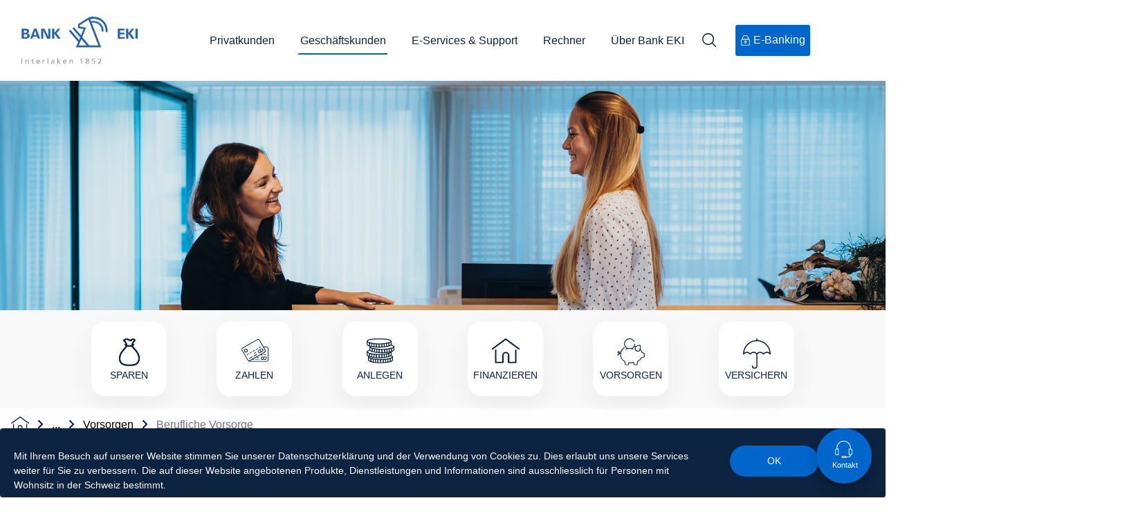

--- FILE ---
content_type: text/html; charset=utf-8
request_url: https://www.bankeki.ch/geschaeftskunden/versicherungen/berufliche-vorsorge
body_size: 20175
content:
<!DOCTYPE html>
<html lang="de-CH">
<head>
    <meta charset="utf-8">

<!-- 
	This website is powered by TYPO3 - inspiring people to share!
	TYPO3 is a free open source Content Management Framework initially created by Kasper Skaarhoj and licensed under GNU/GPL.
	TYPO3 is copyright 1998-2026 of Kasper Skaarhoj. Extensions are copyright of their respective owners.
	Information and contribution at https://typo3.org/
-->


<title>Berufliche Vorsorge</title>
<meta name="generator" content="TYPO3 CMS">


<link rel="stylesheet" href="/typo3temp/assets/compressed/merged-cd91c511544b08f5aa72c715fe3aeb6f.css?1758897584" media="all">




<script>
			const storageName = 'klaro';
				const translatedButtonTextCookieSettings = 'Datenschutzeinstellungen anpassen';
				const cookieSettingsImgPathDefault = '/_assets/f34691673face4b5c642d176b42916a9/Icons/icon_cookie_settings.svg';
				const cookieSettingsImgPathHover = '/_assets/f34691673face4b5c642d176b42916a9/Icons/icon_cookie_settings-hover.svg';
				const cookieIconPermanentlyAvailable = '0';
				const cookieExpiresAfterDays = 365;
				let allServiceSettings = [];
				let consenTypeObj = {};
				let serviceSetting = {};
				let serviceName = {};
				let serviceIsTypeOfConsentMode = false;
		</script>

<!--
                          _____     __
     ___ ___  ___ _    __/ _/ /__  / /_ ___
    (_-</ _ \/ _ \ |/|/ / _/ / _ `/  ´_/ -_)
   /___/_//_/\___/__,__/_//_/\_,_/_/\_\\__/

  Realisierung: snowflake productions gmbh
  Kontakt: www.snowflake.ch / zuerich at snowflake.ch

-->

<meta name="author" content=""/>
<meta name="facebook-domain-verification" content="f9dom7fnn3uunqkkw8plq8qd4c2vg4"/>
<meta name="keywords" content=""/>
<meta name="theme-color" content="#ffffff"/>
<meta name="viewport" content="width=device-width, initial-scale=1"/>

<link href="/Resources/app.a768d75ae01a2910.css" media="all" rel="stylesheet" type="text/css" />



	

		
		
			
		
			
	
			<script type="opt-in" data-type="text/javascript" data-name="google-tagmanager-2">
				(function(w,d,s,l,i){w[l]=w[l]||[];w[l].push({'gtm.start':
				new Date().getTime(),event:'gtm.js'});var f=d.getElementsByTagName(s)[0],
				j=d.createElement(s),dl=l!='dataLayer'?'&l='+l:'';j.async=true;j.src=
				'https://www.googletagmanager.com/gtm.js?id='+i+dl;f.parentNode.insertBefore(j,f);
				})(window,document,'script','dataLayer','');
			</script>
		

		
			
		
	
        <!-- Google Tag Manager -->
        <script>(function(w,d,s,l,i){w[l]=w[l]||[];w[l].push({'gtm.start':
        new Date().getTime(),event:'gtm.js'});var f=d.getElementsByTagName(s)[0],
        j=d.createElement(s),dl=l!='dataLayer'?'&l='+l:'';j.async=true;j.src=
        'https://www.googletagmanager.com/gtm.js?id='+i+dl;f.parentNode.insertBefore(j,f);
        })(window,document,'script','dataLayer','GTM-P43CGJ6');</script>
        <!-- End Google Tag Manager -->      <!-- Facebook Pixel Code -->
      <script>
        !function(f,b,e,v,n,t,s)
        {if(f.fbq)return;n=f.fbq=function(){n.callMethod?
        n.callMethod.apply(n,arguments):n.queue.push(arguments)};
        if(!f._fbq)f._fbq=n;n.push=n;n.loaded=!0;n.version='2.0';
        n.queue=[];t=b.createElement(e);t.async=!0;
        t.src=v;s=b.getElementsByTagName(e)[0];
        s.parentNode.insertBefore(t,s)}(window, document,'script',
        'https://connect.facebook.net/en_US/fbevents.js');
        fbq('init', '438340884076571');
        fbq('track', 'PageView');
      </script>
      <noscript>
        <img height="1" width="1" style="display:none"
             src="https://www.facebook.com/tr?id={your-pixel-id-goes-here}&ev=PageView&noscript=1"/>
      </noscript>
      <!-- End Facebook Pixel Code -->      <!-- Matomo -->
      <script>
        var _paq = window._paq = window._paq || [];
        /* tracker methods like "setCustomDimension" should be called before "trackPageView" */
        _paq.push(['trackPageView']);
        _paq.push(['enableLinkTracking']);
        (function() {
          var u="https://bankeki.opsone-analytics.ch/";
          _paq.push(['setTrackerUrl', u+'matomo.php']);
          _paq.push(['setSiteId', '1']);
          var d=document, g=d.createElement('script'), s=d.getElementsByTagName('script')[0];
          g.async=true; g.src=u+'matomo.js'; s.parentNode.insertBefore(g,s);
        })();
      </script>
      <!-- End Matomo Code -->

<link rel="canonical" href="https://www.bankeki.ch/geschaeftskunden/versicherungen/berufliche-vorsorge">
</head>
<body>
    <!-- Google Tag Manager (noscript) -->
    <noscript><iframe src="https://www.googletagmanager.com/ns.html?id=GTM-P43CGJ6"
    height="0" width="0" style="display:none;visibility:hidden"></iframe></noscript>
    <!-- End Google Tag Manager (noscript) --><div class="contactLinkContainer">
    <div class="contactButton">
        <span class="linkTitle">
            Kontakt
        </span>
    </div>

    <div class="btnHidden">
        <a href="/newsletter"><div class="buttons newsletterButton"><span class="newsletterTitle">Newsletter</span></div></a>
        <a href="/ueber-bank-eki/geschaeftsstellen-oeffnungszeiten"><div class="buttons locationButton"><span class="locationTitle">Standorte</span></div></a>
        <a href="/e-services-support/kontaktformular"><div class="buttons dateButton"><span class="dateTitle">Termin</span></div></a>
        <a href="#" data-mailto-token="nbjmup+jogpAcbolflj/di" data-mailto-vector="1"><div class="buttons mailButton"><span class="mailTitle">E Mail</span></div></a>
        <a href="tel: +41 33 826 17 71"><div class="buttons phoneButton"><span class="phoneTitle">Telefon</span></div></a>
    </div>
</div>


<div id="overlaySearch" class="searchOverlay">
	<div class="searchWrapper">
    <svg class='closeSearchOverlay' onClick="{document.getElementById('overlaySearch').style.display='none'}" xmlns="http://www.w3.org/2000/svg" width="26.681" height="26.682" viewBox="0 0 26.681 26.682">
        <g id="Gruppe_644" data-name="Gruppe 644" transform="translate(-311.247 -43.746)">
            <rect id="Rechteck_315" data-name="Rechteck 315" width="35.131" height="2.602" rx="1.301" transform="translate(337.928 45.587) rotate(135)" fill="#FFFFFF"/>
            <rect id="Rechteck_316" data-name="Rechteck 316" width="35.131" height="2.602" rx="1.301" transform="translate(313.087 43.746) rotate(45)" fill="#FFFFFF"/>
        </g>
    </svg>
    <div>
        <input type="text" id="searchOverlayValue" class="overlaySearchInput" placeholder="Was suchen Sie?" name="overlayInput"><br>
        <div class="searchButtonOl">
        </div>
    </div>
</div>

</div>

<div id="offcanvas-right" class="row-offcanvas row-offcanvas-right">
	<div class="content-offcanvas clearfix">
		<div id="layoutDefault" class="layoutDefault">
            <header role="banner">
    <nav id="AccesskeyNavigation" class="AccesskeyNavigation sr-only" role="navigation">
	<h2>
		Wichtige Seiten
	</h2>
	<ul>
		<li>
			<a accesskey="0" href="/">
				Home
			</a>
		</li>
		<li>
			<a accesskey="1" href="#MainNavigation">
				Main Navigation
			</a>
		</li>
		<li>
			<a accesskey="2" href="#Content">
				Inhalt
			</a>
		</li>
		<li>
			<a accesskey="3" href="/kontakt">
				Kontakt
			</a>
		</li>
		<li>
			<a accesskey="4" href="/sitemap">
				Sitemap
			</a>
		</li>
		<li>
			<a accesskey="5" href="#MetaNavigation">
				Metanavigation
			</a>
		</li>
	</ul>
</nav>


    <div class="row align-items-center py-4 px-3 sfp-navbar">
        <div id="Logo" class="Logo col-auto mr-auto">
	<a href="/">
		<img class="img-fluid" alt="snowflake productions gmbh" src="/_assets/feb1d86054ab2e718cccf9db6ed46074/Partials/Logo/Images/eki-logo.svg" width="168" height="69" />
	</a>
</div>

        <nav id="MainNavigation" class="MainNavigation" role="navigation">
	
		
			<ul class="level1">
				<li class="level1 ">
					<a href="/privatkunden"
						 class="nav-link hasChild ">Privatkunden</a>
					
						<div class="flyoutBox level1">
							
	<ul class="level2">
		
			<li class="level2">
				<a
					class="level2  hasChild "
					href="/privatkunden/sparen"
				>
					<div class="menuTitle">Sparen</div>
				</a>
				<div class="flyoutBox level2">
					
						<a
							class="level2  hasChild "
							href="/privatkunden/sparen"
						>
							<div class="menuTitle">Sparen</div>
						</a>
						
	<ul class="level3">
		
			<li class="level3">
				<a
					class="level3 hasChild "
					href="/privatkunden/anlegen/eki-sparplan"
				>
					<div class="menuTitle">EKI Sparplan</div>
				</a>
				<div class="flyoutBox level3">
					
						
	<ul class="level4">
		
			<li class="level4">
				<a
					class="level4 "
					href="/privatkunden/anlegen/eki-sparplan"
				>
					<div class="menuTitle">EKI Sparplan</div>
				</a>
			</li>
		
			<li class="level4">
				<a
					class="level4 "
					href="/privatkunden/anlegen/eki-sparplan/eki-sparplan-mit-auszahlungsplan"
				>
					<div class="menuTitle">EKI Entnahmeplan</div>
				</a>
			</li>
		
	</ul>

					
					<div class="info info3">
						
	<div class="infoContent">
		<div class="teaser">
			<div class="col">
				
<div class="teaserImage">
        <img src="/fileadmin/Website_2020/Teaser_Boxen/EKI_Sparplan_396x222.jpg" width="528" height="296" alt="" />
</div>

<div class="teaserContent">
    
        <div class="teaserSubtitle">Früh anfangen lohnt sich</div>
    
    
        <div class="teaserTitle">EKI Sparplan</div>
    
    
    <div class="teaserDescription">Legen Sie Ihr Kontoguthaben in Fonds an und bauen Sie Ihr Vermögen langfristig auf. </div>
    
    
</div>

			</div>
		</div>
	</div>

					</div>
				</div>
			</li>
		
			<li class="level3">
				<a
					class="level3 hasChild "
					href="/privatkunden/sparen/konten"
				>
					<div class="menuTitle">Konten</div>
				</a>
				<div class="flyoutBox level3">
					
						
	<ul class="level4">
		
			<li class="level4">
				<a
					class="level4 "
					href="/privatkunden/sparen/konten/steinbockkonto"
				>
					<div class="menuTitle">Steinbockkonto</div>
				</a>
			</li>
		
			<li class="level4">
				<a
					class="level4 "
					href="/privatkunden/sparen/konten/sparkonto-/-60-plus"
				>
					<div class="menuTitle">Sparkonto / 60 plus</div>
				</a>
			</li>
		
			<li class="level4">
				<a
					class="level4 "
					href="/jugendwelt"
				>
					<div class="menuTitle">Jugendwelt</div>
				</a>
			</li>
		
			<li class="level4">
				<a
					class="level4 "
					href="/privatkunden/sparen/konten/geschenksparkonto"
				>
					<div class="menuTitle">Geschenksparkonto</div>
				</a>
			</li>
		
			<li class="level4">
				<a
					class="level4 "
					href="/mietkautionskonto"
				>
					<div class="menuTitle">Mietkautionskonto</div>
				</a>
			</li>
		
			<li class="level4">
				<a
					class="level4 "
					href="/privatkunden/versicherungen/private-versicherungen/vorsorgekonto-3a"
				>
					<div class="menuTitle">Vorsorgekonto 3a</div>
				</a>
			</li>
		
			<li class="level4">
				<a
					class="level4 "
					href="/privatkunden/sparen/vorsorge/freizuegigkeitskonto-1"
				>
					<div class="menuTitle">Freizügigkeitskonto</div>
				</a>
			</li>
		
	</ul>

					
					<div class="info info3">
						
	<div class="infoContent">
		<div class="teaser">
			<div class="col">
				
<div class="teaserImage">
        <img src="/fileadmin/user_upload/Kontosortiment_396x222.jpg" width="396" height="222" alt="" />
</div>

<div class="teaserContent">
    
        <div class="teaserSubtitle">Für jedes Bedürfnis das passende Konto</div>
    
    
        <div class="teaserTitle">Sparkonten</div>
    
    
    <div class="teaserDescription">Nicht nur, um sich kleine und grosse Wünsche zu erfüllen, sondern auch um finanzielle Reserven zu bilden.</div>
    
    
</div>

			</div>
		</div>
	</div>

					</div>
				</div>
			</li>
		
			<li class="level3">
				<a
					class="level3  "
					href="/privatkunden/sparen/tresorfach-mieten"
				>
					<div class="menuTitle">Tresorfach mieten</div>
				</a>
				<div class="flyoutBox level3">
					
					<div class="info info3">
						
	<div class="infoContent">
		<div class="teaser">
			<div class="col">
				
<div class="teaserImage">
        <img src="/fileadmin/Website_2020/Teaser_Boxen/Tresorfach_396x222.jpg" width="528" height="296" alt="" />
</div>

<div class="teaserContent">
    
        <div class="teaserSubtitle">Persönliche Schätze sicher aufbewahren</div>
    
    
        <div class="teaserTitle">Tresorfach mieten</div>
    
    
    <div class="teaserDescription">Schmuck, wertvolle Sammlungen, Erinnerungsstücke, Verträge, Datenträger und wichtige Urkunden - alles, was Ihnen wertvoll oder sogar unersetzlich ist - können Sie in einem Tresorfach bei der Bank EKI sicher vor Diebstahl, Feuer und Verlust aufbewahren.</div>
    
    
</div>

			</div>
		</div>
	</div>

					</div>
				</div>
			</li>
		
	</ul>


					
					<div class="info info2">
						
	<div class="infoContent">
		<div class="teaser">
			<div class="col">
				
<div class="teaserImage">
        <img src="/fileadmin/user_upload/Sparen_396x222.jpg" width="396" height="222" alt="" />
</div>

<div class="teaserContent">
    
        <div class="teaserSubtitle">Mehr Zins</div>
    
    
        <div class="teaserTitle">Sparen</div>
    
    
    <div class="teaserDescription">Sichern Sie sich mehr Zins. Zum Beispiel mit unserem Steinbockkonto.</div>
    
    
</div>

			</div>
		</div>
	</div>

					</div>
				</div>
			</li>
		
			<li class="level2">
				<a
					class="level2  hasChild "
					href="/privatkunden/zahlen"
				>
					<div class="menuTitle">Zahlen</div>
				</a>
				<div class="flyoutBox level2">
					
						<a
							class="level2  hasChild "
							href="/privatkunden/zahlen"
						>
							<div class="menuTitle">Zahlen</div>
						</a>
						
	<ul class="level3">
		
			<li class="level3">
				<a
					class="level3  "
					href="/privatkunden/zahlen/spesenfrei"
				>
					<div class="menuTitle">Spesenfrei</div>
				</a>
				<div class="flyoutBox level3">
					
					<div class="info info3">
						
	<div class="infoContent">
		<div class="teaser">
			<div class="col">
				
<div class="teaserImage">
        <img src="/fileadmin/user_upload/Spesenfreies_Konto_396x222.jpg" width="396" height="222" alt="" />
</div>

<div class="teaserContent">
    
        <div class="teaserSubtitle">Sparen Sie bares Geld</div>
    
    
        <div class="teaserTitle">Spesenfreies Privatkonto</div>
    
    
    <div class="teaserDescription">Sie schenken uns Ihr Vertrauen. Wir schenken Ihnen als Dankeschön Ihre Bankspesen. </div>
    
    
</div>

			</div>
		</div>
	</div>

					</div>
				</div>
			</li>
		
			<li class="level3">
				<a
					class="level3 hasChild "
					href="/privatkunden/zahlen/konten"
				>
					<div class="menuTitle">Konten</div>
				</a>
				<div class="flyoutBox level3">
					
						
	<ul class="level4">
		
			<li class="level4">
				<a
					class="level4 "
					href="/privatkunden/zahlen/konten/privatkonto-/-60"
				>
					<div class="menuTitle">Privatkonto / 60+</div>
				</a>
			</li>
		
			<li class="level4">
				<a
					class="level4 "
					href="/jugendwelt"
				>
					<div class="menuTitle">Jugendwelt</div>
				</a>
			</li>
		
			<li class="level4">
				<a
					class="level4 "
					href="/privatkunden/zahlen/konten/euro-konto"
				>
					<div class="menuTitle">Euro-Konto</div>
				</a>
			</li>
		
			<li class="level4">
				<a
					class="level4 "
					href="/privatkunden/zahlen/konten/fremdwaehrungskonto"
				>
					<div class="menuTitle">Fremdwährungskonto</div>
				</a>
			</li>
		
	</ul>

					
					<div class="info info3">
						
	<div class="infoContent">
		<div class="teaser">
			<div class="col">
				
<div class="teaserImage">
        <img src="/fileadmin/user_upload/Kontosortiment_396x222.jpg" width="396" height="222" alt="" />
</div>

<div class="teaserContent">
    
        <div class="teaserSubtitle">Für jedes Bedürfnis die richtige Lösung</div>
    
    
        <div class="teaserTitle">Unser Kontosortiment</div>
    
    
    <div class="teaserDescription">Unsere Basiskonten für Ihre Bankgeschäfte und den Zahlungsverkehr in CHF und Fremdwährungen.</div>
    
    
</div>

			</div>
		</div>
	</div>

					</div>
				</div>
			</li>
		
			<li class="level3">
				<a
					class="level3 hasChild "
					href="/privatkunden/zahlen/karten-und-reisezahlungsmittel"
				>
					<div class="menuTitle">Karten und Reisezahlungsmittel</div>
				</a>
				<div class="flyoutBox level3">
					
						
	<ul class="level4">
		
			<li class="level4">
				<a
					class="level4 "
					href="/privatkunden/zahlen/karten-und-reisezahlungsmittel/debitkarte"
				>
					<div class="menuTitle">Debitkarte</div>
				</a>
			</li>
		
			<li class="level4">
				<a
					class="level4 "
					href="/privatkunden/zahlen/karten-und-reisezahlungsmittel/kreditkarten"
				>
					<div class="menuTitle">Kreditkarten</div>
				</a>
			</li>
		
			<li class="level4">
				<a
					class="level4 "
					href="/privatkunden/zahlen/karten-und-reisezahlungsmittel/travel"
				>
					<div class="menuTitle">Travel Prepaidkarte</div>
				</a>
			</li>
		
			<li class="level4">
				<a
					class="level4 "
					href="/privatkunden/zahlen/karten-und-reisezahlungsmittel/life"
				>
					<div class="menuTitle">Life Prepaidkarte</div>
				</a>
			</li>
		
			<li class="level4">
				<a
					class="level4 "
					href="/privatkunden/zahlen/karten-und-reisezahlungsmittel/kartensicherheit"
				>
					<div class="menuTitle">Kartensicherheit</div>
				</a>
			</li>
		
			<li class="level4">
				<a
					class="level4 "
					href="/privatkunden/zahlen/karten-und-reisezahlungsmittel/debitkarte/cyber-versicherung"
				>
					<div class="menuTitle">Cyber-Versicherung</div>
				</a>
			</li>
		
	</ul>

					
					<div class="info info3">
						
	<div class="infoContent">
		<div class="teaser">
			<div class="col">
				
<div class="teaserImage">
        <img src="/fileadmin/user_upload/Kartenprodukte_396x222.jpg" width="396" height="222" alt="" />
</div>

<div class="teaserContent">
    
        <div class="teaserSubtitle">Bleiben Sie flexibel</div>
    
    
        <div class="teaserTitle">Unser Kartenangebot</div>
    
    
    <div class="teaserDescription">Entdecken Sie jetzt unser vielseitiges Kartenangebot und bezahlen Sie weltweit flexibel und komfortabel.</div>
    
    
</div>

			</div>
		</div>
	</div>

					</div>
				</div>
			</li>
		
			<li class="level3">
				<a
					class="level3 hasChild "
					href="/privatkunden/zahlen/digital-banking"
				>
					<div class="menuTitle">Digital Banking</div>
				</a>
				<div class="flyoutBox level3">
					
						
	<ul class="level4">
		
			<li class="level4">
				<a
					class="level4 "
					href="/privatkunden/zahlen/digital-banking/e-banking"
				>
					<div class="menuTitle">E-Banking</div>
				</a>
			</li>
		
			<li class="level4">
				<a
					class="level4 "
					href="/privatkunden/zahlen/digital-banking/mobile-banking-app"
				>
					<div class="menuTitle">Mobile Banking App</div>
				</a>
			</li>
		
			<li class="level4">
				<a
					class="level4 "
					href="/privatkunden/zahlen/digital-banking/twint"
				>
					<div class="menuTitle">TWINT</div>
				</a>
			</li>
		
	</ul>

					
					<div class="info info3">
						
	<div class="infoContent">
		<div class="teaser">
			<div class="col">
				
<div class="teaserImage">
        <img src="/fileadmin/user_upload/Digital_Banking_396x222.jpg" width="396" height="222" alt="" />
</div>

<div class="teaserContent">
    
        <div class="teaserSubtitle">Banking wann und wo Sie wollen</div>
    
    
        <div class="teaserTitle">Digitale Lösungen</div>
    
    
    <div class="teaserDescription">Mit Ihrer Bank in Verbindung - wann immer Sie wollen.</div>
    
    
</div>

			</div>
		</div>
	</div>

					</div>
				</div>
			</li>
		
			<li class="level3">
				<a
					class="level3  "
					href="/privatkunden/zahlen/zahlungsmoeglichkeiten"
				>
					<div class="menuTitle">Zahlungsmöglichkeiten</div>
				</a>
				<div class="flyoutBox level3">
					
					<div class="info info3">
						
	<div class="infoContent">
		<div class="teaser">
			<div class="col">
				
<div class="teaserImage">
        <img src="/fileadmin/user_upload/Zahlungsmoeglichkeiten_396x222.jpg" width="396" height="222" alt="" />
</div>

<div class="teaserContent">
    
        <div class="teaserSubtitle">Wählen Sie die passende Variante</div>
    
    
        <div class="teaserTitle">Zahlungsmöglichkeiten</div>
    
    
    <div class="teaserDescription">Organisieren Sie Ihren Zahlungsverkehr unkompliziert und geniessen Sie volle Flexibilität beim Erledigen Ihrer Bankgeschäfte.</div>
    
    
</div>

			</div>
		</div>
	</div>

					</div>
				</div>
			</li>
		
			<li class="level3">
				<a
					class="level3  "
					href="/privatkunden/zahlen/wechselkurse"
				>
					<div class="menuTitle">Wechselkurse</div>
				</a>
				<div class="flyoutBox level3">
					
					<div class="info info3">
						
	<div class="infoContent">
		<div class="teaser">
			<div class="col">
				
<div class="teaserImage">
        <img src="/fileadmin/user_upload/Wechselkurse_396x222.jpg" width="396" height="222" alt="" />
</div>

<div class="teaserContent">
    
        <div class="teaserSubtitle">Informationen zu den wichtigsten Währungen</div>
    
    
        <div class="teaserTitle">Wechselkurse</div>
    
    
    <div class="teaserDescription">Die übrigen Fremdwährungen können Sie ganz bequem bei uns bestellen.</div>
    
    
</div>

			</div>
		</div>
	</div>

					</div>
				</div>
			</li>
		
			<li class="level3">
				<a
					class="level3  "
					href="/privatkunden/zahlen/nachttresor"
				>
					<div class="menuTitle">Nachttresor</div>
				</a>
				<div class="flyoutBox level3">
					
					<div class="info info3">
						
	<div class="infoContent">
		<div class="teaser">
			<div class="col">
				
<div class="teaserImage">
        <img src="/fileadmin/user_upload/Automaten_396x222.jpg" width="1650" height="925" alt="" />
</div>

<div class="teaserContent">
    
        <div class="teaserSubtitle">Rund um die Uhr mehr Sicherheit</div>
    
    
        <div class="teaserTitle">Moderne Automaten</div>
    
    
    <div class="teaserDescription">Tätigen Sie Einzahlungen, Geldbezüge oder Geldwechsel sicher und unkompliziert während 24 Stunden und 365 Tage im Jahr. </div>
    
    
</div>

			</div>
		</div>
	</div>

					</div>
				</div>
			</li>
		
	</ul>


					
					<div class="info info2">
						
	<div class="infoContent">
		<div class="teaser">
			<div class="col">
				
<div class="teaserImage">
        <img src="/fileadmin/user_upload/Zahlen_396x222.jpg" width="396" height="222" alt="" />
</div>

<div class="teaserContent">
    
        <div class="teaserSubtitle">Spesenfrei zahlen</div>
    
    
        <div class="teaserTitle">Zahlen</div>
    
    
    <div class="teaserDescription">Profitieren auch Sie von einem spesenfreien Konto.</div>
    
    
</div>

			</div>
		</div>
	</div>

					</div>
				</div>
			</li>
		
			<li class="level2">
				<a
					class="level2  hasChild "
					href="/privatkunden/anlegen"
				>
					<div class="menuTitle">Anlegen</div>
				</a>
				<div class="flyoutBox level2">
					
						<a
							class="level2  hasChild "
							href="/privatkunden/anlegen"
						>
							<div class="menuTitle">Anlegen</div>
						</a>
						
	<ul class="level3">
		
			<li class="level3">
				<a
					class="level3 hasChild "
					href="/privatkunden/anlegen/eki-sparplan"
				>
					<div class="menuTitle">EKI Sparplan</div>
				</a>
				<div class="flyoutBox level3">
					
						
	<ul class="level4">
		
			<li class="level4">
				<a
					class="level4 "
					href="/privatkunden/anlegen/eki-sparplan/eki-sparplan"
				>
					<div class="menuTitle">EKI Sparplan</div>
				</a>
			</li>
		
			<li class="level4">
				<a
					class="level4 "
					href="/privatkunden/anlegen/eki-sparplan/eki-sparplan-mit-auszahlungsplan"
				>
					<div class="menuTitle">EKI Entnahmeplan</div>
				</a>
			</li>
		
	</ul>

					
					<div class="info info3">
						
	<div class="infoContent">
		<div class="teaser">
			<div class="col">
				
<div class="teaserImage">
        <img src="/fileadmin/user_upload/EKI_Sparplan_396x222.jpg" width="528" height="296" alt="" />
</div>

<div class="teaserContent">
    
        <div class="teaserSubtitle">Früh anfangen lohnt sich</div>
    
    
        <div class="teaserTitle">EKI Sparplan</div>
    
    
    <div class="teaserDescription">Legen Sie Ihr Kontoguthaben in Fonds an und bauen Sie Ihr Vermögen langfristig auf.</div>
    
    
</div>

			</div>
		</div>
	</div>

					</div>
				</div>
			</li>
		
			<li class="level3">
				<a
					class="level3 hasChild "
					href="/privatkunden/anlegen/vermoegen-verwalten"
				>
					<div class="menuTitle">Vermögen verwalten</div>
				</a>
				<div class="flyoutBox level3">
					
						
	<ul class="level4">
		
			<li class="level4">
				<a
					class="level4 "
					href="/privatkunden/anlegen/eki-portfolios"
				>
					<div class="menuTitle">EKI Portfolios</div>
				</a>
			</li>
		
			<li class="level4">
				<a
					class="level4 "
					href="/privatkunden/anlegen/vermoegensverwaltung"
				>
					<div class="menuTitle">Vermögensverwaltung</div>
				</a>
			</li>
		
			<li class="level4">
				<a
					class="level4 "
					href="/privatkunden/anlegen/vermoegensverwaltung/kesb-vv"
				>
					<div class="menuTitle">KESB VV</div>
				</a>
			</li>
		
	</ul>

					
					<div class="info info3">
						
	<div class="infoContent">
		<div class="teaser">
			<div class="col">
				
<div class="teaserImage">
        <img src="/fileadmin/user_upload/Verwaltung_Ihres_Vermoegens_396x222.jpg" width="1650" height="925" alt="" />
</div>

<div class="teaserContent">
    
        <div class="teaserSubtitle">Ihre Anlagen in sicheren Händen</div>
    
    
        <div class="teaserTitle">Vermögen verwalten</div>
    
    
    <div class="teaserDescription">Legen Sie Ihr Vermögen in sichere Hände und bestimmen Sie Ihre Anlegestrategie.</div>
    
    
</div>

			</div>
		</div>
	</div>

					</div>
				</div>
			</li>
		
			<li class="level3">
				<a
					class="level3  "
					href="/privatkunden/umfassende-anlageberatung"
				>
					<div class="menuTitle">Portfoliobezogene Anlageberatung</div>
				</a>
				<div class="flyoutBox level3">
					
					<div class="info info3">
						
	<div class="infoContent">
		<div class="teaser">
			<div class="col">
				
<div class="teaserImage">
        <img src="/fileadmin/user_upload/Persoenliche_Beratung_396x222.jpg" width="396" height="222" alt="" />
</div>

<div class="teaserContent">
    
        <div class="teaserSubtitle">Treffen Sie die richtige Entscheidung</div>
    
    
        <div class="teaserTitle">Anlageberatung</div>
    
    
    <div class="teaserDescription">Wir unterstützen und beraten Sie gerne persönlich, damit Sie die richtigen Investitionsentscheidungen treffen.</div>
    
    
</div>

			</div>
		</div>
	</div>

					</div>
				</div>
			</li>
		
			<li class="level3">
				<a
					class="level3  "
					href="/privatkunden/anlegen/execution-only"
				>
					<div class="menuTitle">Execution Only</div>
				</a>
				<div class="flyoutBox level3">
					
					<div class="info info3">
						
	<div class="infoContent">
		<div class="teaser">
			<div class="col">
				
<div class="teaserImage">
        <img src="/fileadmin/user_upload/Execution_Only_396x222.jpg" width="396" height="222" alt="" />
</div>

<div class="teaserContent">
    
        <div class="teaserSubtitle">Für alle, welche selbständig handeln möchten</div>
    
    
        <div class="teaserTitle">Execution Only</div>
    
    
    <div class="teaserDescription">Erledigen Sie Ihre Aufträge selbständig via E-Banking.</div>
    
    
</div>

			</div>
		</div>
	</div>

					</div>
				</div>
			</li>
		
			<li class="level3">
				<a
					class="level3  "
					href="/privatkunden/anlegen/anlageprodukte/kassenobligationen"
				>
					<div class="menuTitle">Kassenobligationen</div>
				</a>
				<div class="flyoutBox level3">
					
					<div class="info info3">
						
	<div class="infoContent">
		<div class="teaser">
			<div class="col">
				
<div class="teaserImage">
        <img src="/fileadmin/user_upload/Kassenobligationen_396x222.jpg" width="528" height="296" alt="" />
</div>

<div class="teaserContent">
    
        <div class="teaserSubtitle">Die sichere Anlage mit festem Zins</div>
    
    
        <div class="teaserTitle">Kassenobligationen</div>
    
    
    <div class="teaserDescription">Profitieren Sie von einem festen Zinssatz, der zu Beginn definiert und für die gesamte Laufzeit garantiert wird.</div>
    
    
</div>

			</div>
		</div>
	</div>

					</div>
				</div>
			</li>
		
			<li class="level3">
				<a
					class="level3  "
					href="/privatkunden/anlegen/anlageprodukte/anteilschein-bank-eki"
				>
					<div class="menuTitle">Anteilschein Bank EKI</div>
				</a>
				<div class="flyoutBox level3">
					
					<div class="info info3">
						
	<div class="infoContent">
		<div class="teaser">
			<div class="col">
				
<div class="teaserImage">
        <img src="/fileadmin/user_upload/Genossenschafter_396x222.jpg" width="528" height="296" alt="" />
</div>

<div class="teaserContent">
    
        <div class="teaserSubtitle">Anteilschein Bank EKI</div>
    
    
        <div class="teaserTitle">Ihre Regionalbank</div>
    
    
    <div class="teaserDescription">Beteiligen Sie sich an der Entwicklung der Bank EKI Genossenschaft.</div>
    
    
</div>

			</div>
		</div>
	</div>

					</div>
				</div>
			</li>
		
			<li class="level3">
				<a
					class="level3 hasChild "
					href="/privatkunden/weitere-informationen"
				>
					<div class="menuTitle">Weitere Informationen</div>
				</a>
				<div class="flyoutBox level3">
					
						
	<ul class="level4">
		
			<li class="level4">
				<a
					class="level4 "
					href="/privatkunden/risikobroschuere"
				>
					<div class="menuTitle">Risikobroschüre</div>
				</a>
			</li>
		
			<li class="level4">
				<a
					class="level4 "
					href="/privatkunden/shareholders-rights-directive-srd-ii"
				>
					<div class="menuTitle">Shareholders Rights Directive(SRDII)</div>
				</a>
			</li>
		
	</ul>

					
					<div class="info info3">
						
	<div class="infoContent">
		<div class="teaser">
			<div class="col">
				
<div class="teaserImage">
        <img src="/fileadmin/user_upload/Cyberversicherung_396x222.jpg" width="528" height="296" alt="" />
</div>

<div class="teaserContent">
    
        <div class="teaserSubtitle">neue Regelungen und Dokumente</div>
    
    
        <div class="teaserTitle">Weitere Informationen</div>
    
    
    <div class="teaserDescription">Damit Sie als Anleger besser geschützt und informiert sind.</div>
    
    
</div>

			</div>
		</div>
	</div>

					</div>
				</div>
			</li>
		
			<li class="level3">
				<a
					class="level3  "
					href="/privatkunden/anlegen/boerseninformationen"
				>
					<div class="menuTitle">Börseninformationen</div>
				</a>
				<div class="flyoutBox level3">
					
					<div class="info info3">
						
	<div class="infoContent">
		<div class="teaser">
			<div class="col">
				
<div class="teaserImage">
        <img src="/fileadmin/user_upload/Boerseninformationen_396x222.jpg" width="528" height="296" alt="" />
</div>

<div class="teaserContent">
    
        <div class="teaserSubtitle">Umfassender Überblick</div>
    
    
        <div class="teaserTitle">Börseninformationen</div>
    
    
    <div class="teaserDescription">Die aktuelle Börsenkurse im Überblick.</div>
    
    
</div>

			</div>
		</div>
	</div>

					</div>
				</div>
			</li>
		
	</ul>


					
					<div class="info info2">
						
	<div class="infoContent">
		<div class="teaser">
			<div class="col">
				
<div class="teaserImage">
        <img src="/fileadmin/user_upload/Anlegen_396x222.jpg" width="396" height="222" alt="" />
</div>

<div class="teaserContent">
    
        <div class="teaserSubtitle">Mehr Ertrag</div>
    
    
        <div class="teaserTitle">Anlegen</div>
    
    
    <div class="teaserDescription">Mit unseren EKI Portfolios legen Sie Ihr Geld langfristig erfolgreich an.</div>
    
    
</div>

			</div>
		</div>
	</div>

					</div>
				</div>
			</li>
		
			<li class="level2">
				<a
					class="level2  hasChild "
					href="/privatkunden/finanzieren"
				>
					<div class="menuTitle">Finanzieren</div>
				</a>
				<div class="flyoutBox level2">
					
						<a
							class="level2  hasChild "
							href="/privatkunden/finanzieren"
						>
							<div class="menuTitle">Finanzieren</div>
						</a>
						
	<ul class="level3">
		
			<li class="level3">
				<a
					class="level3  "
					href="/privatkunden/finanzieren/eki-bonus-system"
				>
					<div class="menuTitle">EKI Bonus-System</div>
				</a>
				<div class="flyoutBox level3">
					
					<div class="info info3">
						
	<div class="infoContent">
		<div class="teaser">
			<div class="col">
				
<div class="teaserImage">
        <img src="/fileadmin/user_upload/Zinsverguenstigung_396x222.jpg" width="396" height="222" alt="" />
</div>

<div class="teaserContent">
    
        <div class="teaserSubtitle">Attraktive Zinsvergünstigungen</div>
    
    
        <div class="teaserTitle">Bonus-System</div>
    
    
    <div class="teaserDescription">Entdecken Sie unsere attraktiven Zinsvergünstigungen für Wohnbauhypotheken. </div>
    
    
</div>

			</div>
		</div>
	</div>

					</div>
				</div>
			</li>
		
			<li class="level3">
				<a
					class="level3 hasChild "
					href="/privatkunden/finanzieren/wohneigentum"
				>
					<div class="menuTitle">Wohneigentum</div>
				</a>
				<div class="flyoutBox level3">
					
						
	<ul class="level4">
		
			<li class="level4">
				<a
					class="level4 "
					href="/privatkunden/finanzieren/wohneigentum/finanzierungsgrundsaetze"
				>
					<div class="menuTitle">Finanzierungsgrundsätze</div>
				</a>
			</li>
		
			<li class="level4">
				<a
					class="level4 "
					href="/privatkunden/finanzieren/wohneigentum/hypothekarmodelle"
				>
					<div class="menuTitle">Hypothekarmodelle</div>
				</a>
			</li>
		
			<li class="level4">
				<a
					class="level4 "
					href="/privatkunden/finanzieren/wohneigentum/variable-hypothek"
				>
					<div class="menuTitle">Variable Hypothek</div>
				</a>
			</li>
		
			<li class="level4">
				<a
					class="level4 "
					href="/privatkunden/finanzieren/wohneigentum/festhypothek"
				>
					<div class="menuTitle">Festhypothek</div>
				</a>
			</li>
		
			<li class="level4">
				<a
					class="level4 "
					href="/privatkunden/finanzieren/wohneigentum/rollover-hypothek"
				>
					<div class="menuTitle">Rollover Hypothek</div>
				</a>
			</li>
		
	</ul>

					
					<div class="info info3">
						
	<div class="infoContent">
		<div class="teaser">
			<div class="col">
				
<div class="teaserImage">
        <img src="/fileadmin/user_upload/Wohneigentum_396x222.jpg" width="528" height="296" alt="" />
</div>

<div class="teaserContent">
    
        <div class="teaserSubtitle">Variable, Fest, Mix oder Rollover</div>
    
    
        <div class="teaserTitle">Hypothekarmodelle</div>
    
    
    <div class="teaserDescription">Der Trau vom Eigenheim in greifbarer Nähe! Wir bieten die passende Finanzierung.</div>
    
    
</div>

			</div>
		</div>
	</div>

					</div>
				</div>
			</li>
		
			<li class="level3">
				<a
					class="level3  "
					href="/solardarlehen"
				>
					<div class="menuTitle">Solardarlehen</div>
				</a>
				<div class="flyoutBox level3">
					
					<div class="info info3">
						
	<div class="infoContent">
		<div class="teaser">
			<div class="col">
				
<div class="teaserImage">
        <img src="/fileadmin/user_upload/Solardarlehen_Teaser_Web.jpg" width="1650" height="925" alt="" />
</div>

<div class="teaserContent">
    
        <div class="teaserSubtitle">Investieren Sie in erneuerbare Energien</div>
    
    
        <div class="teaserTitle">EKI Solardarlehen</div>
    
    
    <div class="teaserDescription">Das EKI Solardarlehen</div>
    
    
</div>

			</div>
		</div>
	</div>

					</div>
				</div>
			</li>
		
			<li class="level3">
				<a
					class="level3  "
					href="/privatkunden/finanzieren/immobilien-sanieren"
				>
					<div class="menuTitle">Immobilien sanieren</div>
				</a>
				<div class="flyoutBox level3">
					
					<div class="info info3">
						
	<div class="infoContent">
		<div class="teaser">
			<div class="col">
				
<div class="teaserImage">
        <img src="/fileadmin/user_upload/396x222_Immobilien_sanieren.jpg" width="1650" height="925" alt="" />
</div>

<div class="teaserContent">
    
        <div class="teaserSubtitle">Energetisch sanieren bewirkt viel</div>
    
    
        <div class="teaserTitle">Immobilien sanieren </div>
    
    
    <div class="teaserDescription">Investitionen in die Gebäudesanierung sind eines der effektivsten Mittel zur Steigerung der Energieeffizienz Ihrer Immobilie und damit zur Senkung des CO₂-Fussabdrucks. </div>
    
    
</div>

			</div>
		</div>
	</div>

					</div>
				</div>
			</li>
		
			<li class="level3">
				<a
					class="level3  "
					href="/privatkunden/finanzieren/aktuelle-konditionen"
				>
					<div class="menuTitle">Aktuelle Konditionen</div>
				</a>
				<div class="flyoutBox level3">
					
					<div class="info info3">
						
	<div class="infoContent">
		<div class="teaser">
			<div class="col">
				
<div class="teaserImage">
        <img src="/fileadmin/user_upload/Aktuelle_Konditionen_396x222.jpg" width="396" height="222" alt="" />
</div>

<div class="teaserContent">
    
        <div class="teaserSubtitle">Überblick über die Zinssätze</div>
    
    
        <div class="teaserTitle">Aktuelle Konditionen</div>
    
    
    <div class="teaserDescription">Hier finden Sie die aktuellen Zinssätze für 1. Wohnbauhypotheken. </div>
    
    
</div>

			</div>
		</div>
	</div>

					</div>
				</div>
			</li>
		
	</ul>


					
					<div class="info info2">
						
	<div class="infoContent">
		<div class="teaser">
			<div class="col">
				
<div class="teaserImage">
        <img src="/fileadmin/user_upload/Finanzieren_396x222.jpg" width="396" height="222" alt="" />
</div>

<div class="teaserContent">
    
        <div class="teaserSubtitle">Bonus für Sie</div>
    
    
        <div class="teaserTitle">Finanzieren</div>
    
    
    <div class="teaserDescription">Entdecken Sie unsere attraktiven Zinsvergünstigungen für Wohnbauhypotheken.</div>
    
    
</div>

			</div>
		</div>
	</div>

					</div>
				</div>
			</li>
		
			<li class="level2">
				<a
					class="level2  hasChild "
					href="/privatkunden/vorsorgen"
				>
					<div class="menuTitle">Vorsorgen</div>
				</a>
				<div class="flyoutBox level2">
					
						<a
							class="level2  hasChild "
							href="/privatkunden/vorsorgen"
						>
							<div class="menuTitle">Vorsorgen</div>
						</a>
						
	<ul class="level3">
		
			<li class="level3">
				<a
					class="level3 hasChild "
					href="/privatkunden/versicherungen/beratungsgespraeche"
				>
					<div class="menuTitle">Beratungsgespräche</div>
				</a>
				<div class="flyoutBox level3">
					
						
	<ul class="level4">
		
			<li class="level4">
				<a
					class="level4 "
					href="/privatkunden/versicherungen/beratungsgespraeche/vorsorgeberatung"
				>
					<div class="menuTitle">Vorsorgeberatung</div>
				</a>
			</li>
		
			<li class="level4">
				<a
					class="level4 "
					href="/privatkunden/versicherungen/beratungsgespraeche/finanzplanung"
				>
					<div class="menuTitle">Finanzplanung</div>
				</a>
			</li>
		
			<li class="level4">
				<a
					class="level4 "
					href="/privatkunden/versicherungen/beratungsgespraeche/pensionsplanung"
				>
					<div class="menuTitle">Pensionsplanung</div>
				</a>
			</li>
		
	</ul>

					
					<div class="info info3">
						
	<div class="infoContent">
		<div class="teaser">
			<div class="col">
				
<div class="teaserImage">
        <img src="/fileadmin/user_upload/Vorsorgeberatung_396x222.jpg" width="528" height="296" alt="" />
</div>

<div class="teaserContent">
    
        <div class="teaserSubtitle">Persönlich und umfassend</div>
    
    
        <div class="teaserTitle">Beratungsgespräche</div>
    
    
    <div class="teaserDescription">Entdecken Sie mit uns Ihre Vorsorge- oder Versicherungslücken frühzeitig und gewinnen Sie dadurch Sicherheit.</div>
    
    
</div>

			</div>
		</div>
	</div>

					</div>
				</div>
			</li>
		
			<li class="level3">
				<a
					class="level3 hasChild "
					href="/privatkunden/versicherungen/private-versicherungen"
				>
					<div class="menuTitle">Vorsorgelösungen 3a</div>
				</a>
				<div class="flyoutBox level3">
					
						
	<ul class="level4">
		
			<li class="level4">
				<a
					class="level4 "
					href="/privatkunden/versicherungen/private-versicherungen/vorsorgekonto-3a"
				>
					<div class="menuTitle">Vorsorgekonto 3a</div>
				</a>
			</li>
		
			<li class="level4">
				<a
					class="level4 "
					href="/privatkunden/vorsorgen/vorsorgepolice-3a"
				>
					<div class="menuTitle">Vorsorgepolice 3a</div>
				</a>
			</li>
		
	</ul>

					
					<div class="info info3">
						
	<div class="infoContent">
		<div class="teaser">
			<div class="col">
				
<div class="teaserImage">
        <img src="/fileadmin/user_upload/Vorosrge_3a_396x222.jpg" width="528" height="296" alt="" />
</div>

<div class="teaserContent">
    
        <div class="teaserSubtitle">Konto oder Police?</div>
    
    
        <div class="teaserTitle">Vorsorgelösungen 3a</div>
    
    
    <div class="teaserDescription">Bei uns wählen Sie die passende Lösung. Entdecken Sie die entsprechenden Vorteile.</div>
    
    
</div>

			</div>
		</div>
	</div>

					</div>
				</div>
			</li>
		
			<li class="level3">
				<a
					class="level3  "
					href="/privatkunden/sparen/vorsorge/freizuegigkeitskonto-1"
				>
					<div class="menuTitle">Freizügigkeitskonto</div>
				</a>
				<div class="flyoutBox level3">
					
					<div class="info info3">
						
	<div class="infoContent">
		<div class="teaser">
			<div class="col">
				
<div class="teaserImage">
        <img src="/fileadmin/user_upload/Freizuegigkeitskonto_396x222.jpg" width="528" height="296" alt="" />
</div>

<div class="teaserContent">
    
        <div class="teaserSubtitle">Pensionskassengeld zum Vorzugszins</div>
    
    
        <div class="teaserTitle">Freizügigkeitskonto </div>
    
    
    <div class="teaserDescription">Eröffnen Sie Ihr Konto bei der Bank EKI und profitieren Sie von vorteilhaften Konditionen!</div>
    
    
</div>

			</div>
		</div>
	</div>

					</div>
				</div>
			</li>
		
			<li class="level3">
				<a
					class="level3  "
					href="/privatkunden/vorsorgen/vorsorgeauftrag"
				>
					<div class="menuTitle">Vorsorgeauftrag</div>
				</a>
				<div class="flyoutBox level3">
					
					<div class="info info3">
						
	<div class="infoContent">
		<div class="teaser">
			<div class="col">
				
<div class="teaserImage">
        <img src="/fileadmin/user_upload/Vorsorgeauftrag_396x222.jpg" width="528" height="296" alt="" />
</div>

<div class="teaserContent">
    
        <div class="teaserSubtitle">Bestimmen Sie selber, wer für Sie handeln soll</div>
    
    
        <div class="teaserTitle">Vorsorgeauftrag</div>
    
    
    <div class="teaserDescription">Wir empfehlen Ihnen einen Vorsorgeauftrag zu errichten, wenn Sie selber entscheiden wollen, wer Sie bei Urteilsunfähigkeit vertreten soll. </div>
    
    
</div>

			</div>
		</div>
	</div>

					</div>
				</div>
			</li>
		
			<li class="level3">
				<a
					class="level3 hasChild "
					href="/privatkunden/vorsorgen/versicherungen"
				>
					<div class="menuTitle">Lebensversicherungen</div>
				</a>
				<div class="flyoutBox level3">
					
						
	<ul class="level4">
		
			<li class="level4">
				<a
					class="level4 "
					href="/privatkunden/versicherungen/private-versicherungen/auszahlungsplan"
				>
					<div class="menuTitle">Auszahlungsplan</div>
				</a>
			</li>
		
			<li class="level4">
				<a
					class="level4 "
					href="/privatkunden/versicherungen/private-versicherungen/leibrentenversicherung"
				>
					<div class="menuTitle">Leibrentenversicherung</div>
				</a>
			</li>
		
			<li class="level4">
				<a
					class="level4 "
					href="/privatkunden/versicherungen/private-versicherungen/gemischte-versicherung"
				>
					<div class="menuTitle">Gemischte Versicherung</div>
				</a>
			</li>
		
			<li class="level4">
				<a
					class="level4 "
					href="/privatkunden/versicherungen/private-versicherungen/erlebensfallversicherung"
				>
					<div class="menuTitle">Erlebensfallversicherung</div>
				</a>
			</li>
		
			<li class="level4">
				<a
					class="level4 "
					href="/privatkunden/versicherungen/private-versicherungen/erwerbsunfaehigkeitsversicherung"
				>
					<div class="menuTitle">Erwerbsunfähigkeitsversicherung</div>
				</a>
			</li>
		
			<li class="level4">
				<a
					class="level4 "
					href="/privatkunden/versicherungen/private-versicherungen/todesfallversicherung"
				>
					<div class="menuTitle">Todesfallversicherung</div>
				</a>
			</li>
		
	</ul>

					
					<div class="info info3">
						
	<div class="infoContent">
		<div class="teaser">
			<div class="col">
				
<div class="teaserImage">
        <img src="/fileadmin/user_upload/Versicherungen_396x222.jpg" width="528" height="296" alt="" />
</div>

<div class="teaserContent">
    
        <div class="teaserSubtitle">Wir kümmern uns darum</div>
    
    
        <div class="teaserTitle">Einzellebenversicherungen</div>
    
    
    <div class="teaserDescription">Als unabhängiger Versicherungsvermittler bieten wir Ihnen die besten Offerten für Einzellebensversicherungen in der 3. Säule an. </div>
    
    
</div>

			</div>
		</div>
	</div>

					</div>
				</div>
			</li>
		
	</ul>


					
					<div class="info info2">
						
	<div class="infoContent">
		<div class="teaser">
			<div class="col">
				
<div class="teaserImage">
        <img src="/fileadmin/user_upload/Vorsorgen_396x222.jpg" width="396" height="222" alt="" />
</div>

<div class="teaserContent">
    
        <div class="teaserSubtitle">Ruhestand sichern</div>
    
    
        <div class="teaserTitle">Vorsorgen</div>
    
    
    <div class="teaserDescription">Langfristig fürs Alter vorsorgen und dabei Steuern sparen.</div>
    
    
</div>

			</div>
		</div>
	</div>

					</div>
				</div>
			</li>
		
			<li class="level2">
				<a
					class="level2  hasChild "
					href="/privatkunden/versicherungen"
				>
					<div class="menuTitle">Versichern</div>
				</a>
				<div class="flyoutBox level2">
					
						<a
							class="level2  hasChild "
							href="/privatkunden/versicherungen"
						>
							<div class="menuTitle">Versichern</div>
						</a>
						
	<ul class="level3">
		
			<li class="level3">
				<a
					class="level3 hasChild "
					href="/privatkunden/versicherungen/private-versicherungen-1"
				>
					<div class="menuTitle">Private Versicherungen</div>
				</a>
				<div class="flyoutBox level3">
					
						
	<ul class="level4">
		
			<li class="level4">
				<a
					class="level4 "
					href="/privatkunden/versicherungen/motorfahrzeug"
				>
					<div class="menuTitle">Motorfahrzeugversicherungen</div>
				</a>
			</li>
		
			<li class="level4">
				<a
					class="level4 "
					href="/privatkunden/versicherungen/gebaeudeversicherung"
				>
					<div class="menuTitle">Gebäudeversicherung</div>
				</a>
			</li>
		
			<li class="level4">
				<a
					class="level4 "
					href="/privatkunden/versicherungen/private-versicherungen-1/rechtsschutzversicherung"
				>
					<div class="menuTitle">Rechtsschutzversicherung</div>
				</a>
			</li>
		
			<li class="level4">
				<a
					class="level4 "
					href="/privatkunden/versicherungen/private-versicherungen-1/cyberversicherung"
				>
					<div class="menuTitle">Cyberversicherung</div>
				</a>
			</li>
		
			<li class="level4">
				<a
					class="level4 "
					href="/privatkunden/versicherungen/private-versicherungen-1/privathaftpflichtversicherung"
				>
					<div class="menuTitle">Privathaftpflichtversicherung</div>
				</a>
			</li>
		
			<li class="level4">
				<a
					class="level4 "
					href="/privatkunden/versicherungen/private-versicherungen-1/hausratversicherung"
				>
					<div class="menuTitle">Hausratversicherung</div>
				</a>
			</li>
		
	</ul>

					
					<div class="info info3">
						
	<div class="infoContent">
		<div class="teaser">
			<div class="col">
				
<div class="teaserImage">
        <img src="/fileadmin/user_upload/Versicherungen_396x222.jpg" width="528" height="296" alt="" />
</div>

<div class="teaserContent">
    
        <div class="teaserSubtitle">Was brauchen Sie wirklich</div>
    
    
        <div class="teaserTitle">Private Versicherungen</div>
    
    
    <div class="teaserDescription">Wir vergleichen für Sie die Prämien und finden für Sie das beste Produkt.</div>
    
    
</div>

			</div>
		</div>
	</div>

					</div>
				</div>
			</li>
		
			<li class="level3">
				<a
					class="level3 hasChild "
					href="/privatkunden/vorsorgen/versicherungen"
				>
					<div class="menuTitle">Lebensversicherungen</div>
				</a>
				<div class="flyoutBox level3">
					
						
	<ul class="level4">
		
			<li class="level4">
				<a
					class="level4 "
					href="/privatkunden/versicherungen/private-versicherungen/auszahlungsplan"
				>
					<div class="menuTitle">Auszahlungsplan</div>
				</a>
			</li>
		
			<li class="level4">
				<a
					class="level4 "
					href="/privatkunden/versicherungen/private-versicherungen/leibrentenversicherung"
				>
					<div class="menuTitle">Leibrentenversicherung</div>
				</a>
			</li>
		
			<li class="level4">
				<a
					class="level4 "
					href="/privatkunden/versicherungen/private-versicherungen/gemischte-versicherung"
				>
					<div class="menuTitle">Gemischte Versicherung</div>
				</a>
			</li>
		
			<li class="level4">
				<a
					class="level4 "
					href="/privatkunden/versicherungen/private-versicherungen/erlebensfallversicherung"
				>
					<div class="menuTitle">Erlebensfallversicherung</div>
				</a>
			</li>
		
			<li class="level4">
				<a
					class="level4 "
					href="/privatkunden/versicherungen/private-versicherungen/erwerbsunfaehigkeitsversicherung"
				>
					<div class="menuTitle">Erwerbsunfähigkeitsversicherung</div>
				</a>
			</li>
		
			<li class="level4">
				<a
					class="level4 "
					href="/privatkunden/versicherungen/private-versicherungen/todesfallversicherung"
				>
					<div class="menuTitle">Todesfallversicherung</div>
				</a>
			</li>
		
	</ul>

					
					<div class="info info3">
						
	<div class="infoContent">
		<div class="teaser">
			<div class="col">
				
<div class="teaserImage">
        <img src="/fileadmin/user_upload/Versicherungen_396x222.jpg" width="528" height="296" alt="" />
</div>

<div class="teaserContent">
    
        <div class="teaserSubtitle">Wir kümmern uns darum</div>
    
    
        <div class="teaserTitle">Einzellebenversicherungen</div>
    
    
    <div class="teaserDescription">Als unabhängiger Versicherungsvermittler bieten wir Ihnen die besten Offerten für Einzellebensversicherungen in der 3. Säule an.</div>
    
    
</div>

			</div>
		</div>
	</div>

					</div>
				</div>
			</li>
		
			<li class="level3">
				<a
					class="level3  "
					href="/privatkunden/versicherungen/versicherungsvermittlung"
				>
					<div class="menuTitle">Versicherungsvermittlung</div>
				</a>
				<div class="flyoutBox level3">
					
					<div class="info info3">
						
	<div class="infoContent">
		<div class="teaser">
			<div class="col">
				
<div class="teaserImage">
        <img src="/fileadmin/user_upload/Brokermandat_396x222.jpg" width="528" height="296" alt="" />
</div>

<div class="teaserContent">
    
        <div class="teaserSubtitle">Unabhängig und neutral</div>
    
    
        <div class="teaserTitle">Brokermandat</div>
    
    
    <div class="teaserDescription">Sparen Sie mit uns Zeit und Geld.</div>
    
    
</div>

			</div>
		</div>
	</div>

					</div>
				</div>
			</li>
		
			<li class="level3">
				<a
					class="level3  "
					href="/privatkunden/versicherungen/offertenvergleich"
				>
					<div class="menuTitle">Offertenvergleich</div>
				</a>
				<div class="flyoutBox level3">
					
					<div class="info info3">
						
	<div class="infoContent">
		<div class="teaser">
			<div class="col">
				
<div class="teaserImage">
        <img src="/fileadmin/user_upload/Offertenvergleich_396x222.jpg" width="528" height="296" alt="" />
</div>

<div class="teaserContent">
    
        <div class="teaserSubtitle">Lohnt sich immer</div>
    
    
        <div class="teaserTitle">Offertenvergleich</div>
    
    
    <div class="teaserDescription">Dank einem Offertenvergleich erhalten Sie das optimale und kostengünstigste Versicherungsprodukt.</div>
    
    
</div>

			</div>
		</div>
	</div>

					</div>
				</div>
			</li>
		
	</ul>


					
					<div class="info info2">
						
	<div class="infoContent">
		<div class="teaser">
			<div class="col">
				
<div class="teaserImage">
        <img src="/fileadmin/user_upload/Versichern_396x222.jpg" width="396" height="222" alt="" />
</div>

<div class="teaserContent">
    
        <div class="teaserSubtitle">Optimal versichert</div>
    
    
        <div class="teaserTitle">Versichern</div>
    
    
    <div class="teaserDescription">Als neutraler Versicherungsbroker sparen wir für Sie Zeit und Geld.</div>
    
    
</div>

			</div>
		</div>
	</div>

					</div>
				</div>
			</li>
		
	</ul>

							<div class="info info1">
								
	<div class="infoContent">
		<div class="teaser">
			<div class="col">
				
<div class="teaserImage">
        <img src="/fileadmin/user_upload/Privatkunden_396x222.jpg" width="396" height="222" alt="" />
</div>

<div class="teaserContent">
    
        <div class="teaserSubtitle">Banking von Mensch zu Mensch</div>
    
    
        <div class="teaserTitle">Privatkunden</div>
    
    
    <div class="teaserDescription">Eine kompetente und unabhängige Beratung auf Augenhöhe steht für uns im Mittelpunkt. Wir sind gerne persönlich für Sie da.</div>
    
    
</div>

			</div>
		</div>
	</div>

							</div>
						</div>
					

					
				</li>
			</ul>
		
	
		
			<ul class="level1">
				<li class="level1 active">
					<a href="/geschaeftskunden"
						 class="nav-link hasChild ">Geschäftskunden</a>
					
						<div class="flyoutBox level1">
							
	<ul class="level2">
		
			<li class="level2">
				<a
					class="level2  hasChild "
					href="/geschaeftskunden/sparen"
				>
					<div class="menuTitle">Sparen</div>
				</a>
				<div class="flyoutBox level2">
					
						<a
							class="level2  hasChild "
							href="/geschaeftskunden/sparen"
						>
							<div class="menuTitle">Sparen</div>
						</a>
						
	<ul class="level3">
		
			<li class="level3">
				<a
					class="level3 hasChild "
					href="/geschaeftskunden/sparen/konten"
				>
					<div class="menuTitle">Konten</div>
				</a>
				<div class="flyoutBox level3">
					
						
	<ul class="level4">
		
			<li class="level4">
				<a
					class="level4 "
					href="/geschaeftskunden/sparen/konten/steinbockkonto"
				>
					<div class="menuTitle">Steinbockkonto</div>
				</a>
			</li>
		
			<li class="level4">
				<a
					class="level4 "
					href="/geschaeftskunden/sparen/konten/sparkonto"
				>
					<div class="menuTitle">Sparkonto</div>
				</a>
			</li>
		
	</ul>

					
					<div class="info info3">
						
	<div class="infoContent">
		<div class="teaser">
			<div class="col">
				
<div class="teaserImage">
        <img src="/fileadmin/user_upload/BVG_Basis_396x222.jpg" width="528" height="296" alt="" />
</div>

<div class="teaserContent">
    
        <div class="teaserSubtitle">Für jedes Bedürfnis das passende Konto</div>
    
    
        <div class="teaserTitle">Sparkonten</div>
    
    
    <div class="teaserDescription">Finden Sie die passende Lösung zum Erreichen Ihrer Sparziele.</div>
    
    
</div>

			</div>
		</div>
	</div>

					</div>
				</div>
			</li>
		
			<li class="level3">
				<a
					class="level3  "
					href="/geschaeftskunden/sparen/eki-sparplan"
				>
					<div class="menuTitle">EKI Sparplan</div>
				</a>
				<div class="flyoutBox level3">
					
					<div class="info info3">
						
	<div class="infoContent">
		<div class="teaser">
			<div class="col">
				
<div class="teaserContent">
    
    
    
    
</div>

			</div>
		</div>
	</div>

					</div>
				</div>
			</li>
		
	</ul>


					
					<div class="info info2">
						
	<div class="infoContent">
		<div class="teaser">
			<div class="col">
				
<div class="teaserImage">
        <img src="/fileadmin/user_upload/Kapitaleinzahlungskonto_396x222.jpg" width="528" height="296" alt="" />
</div>

<div class="teaserContent">
    
        <div class="teaserSubtitle">Überschüssige Liquidität sicher anlegen</div>
    
    
        <div class="teaserTitle">Sparen</div>
    
    
    <div class="teaserDescription">Sichern Sie sich mehr Zins. </div>
    
    
</div>

			</div>
		</div>
	</div>

					</div>
				</div>
			</li>
		
			<li class="level2">
				<a
					class="level2  hasChild "
					href="/geschaeftskunden/zahlen"
				>
					<div class="menuTitle">Zahlen</div>
				</a>
				<div class="flyoutBox level2">
					
						<a
							class="level2  hasChild "
							href="/geschaeftskunden/zahlen"
						>
							<div class="menuTitle">Zahlen</div>
						</a>
						
	<ul class="level3">
		
			<li class="level3">
				<a
					class="level3 hasChild "
					href="/geschaeftskunden/zahlen/konten"
				>
					<div class="menuTitle">Konten</div>
				</a>
				<div class="flyoutBox level3">
					
						
	<ul class="level4">
		
			<li class="level4">
				<a
					class="level4 "
					href="/geschaeftskunden/zahlen/konten/kontokorrentkonto"
				>
					<div class="menuTitle">Kontokorrentkonto</div>
				</a>
			</li>
		
			<li class="level4">
				<a
					class="level4 "
					href="/geschaeftskunden/zahlen/konten/vereinskonto"
				>
					<div class="menuTitle">Vereinskonto</div>
				</a>
			</li>
		
			<li class="level4">
				<a
					class="level4 "
					href="/geschaeftskunden/zahlen/konten/notarenkonto"
				>
					<div class="menuTitle">Notarenkonto</div>
				</a>
			</li>
		
			<li class="level4">
				<a
					class="level4 "
					href="/geschaeftskunden/zahlen/konten/kapitaleinzahlungskonto"
				>
					<div class="menuTitle">Kapitaleinzahlungskonto</div>
				</a>
			</li>
		
			<li class="level4">
				<a
					class="level4 "
					href="/privatkunden/zahlen/konten/euro-konto-1"
				>
					<div class="menuTitle">Euro-Konto</div>
				</a>
			</li>
		
			<li class="level4">
				<a
					class="level4 "
					href="/privatkunden/zahlen/konten/fremdwaehrungskonto-1"
				>
					<div class="menuTitle">Fremdwährungskonto</div>
				</a>
			</li>
		
	</ul>

					
					<div class="info info3">
						
	<div class="infoContent">
		<div class="teaser">
			<div class="col">
				
<div class="teaserImage">
        <img src="/fileadmin/user_upload/Konten_396x222.jpg" width="528" height="296" alt="" />
</div>

<div class="teaserContent">
    
        <div class="teaserSubtitle">Für jedes Bedürfnis die richtige Lösung</div>
    
    
        <div class="teaserTitle">Unser Kontosortiment</div>
    
    
    <div class="teaserDescription">Unsere Basiskonten für Ihre Bankgeschäfte und den Zahlungsverkehr in CHF und Fremdwährungen.</div>
    
    
</div>

			</div>
		</div>
	</div>

					</div>
				</div>
			</li>
		
			<li class="level3">
				<a
					class="level3 hasChild "
					href="/privatkunden/zahlen/karten-und-reisezahlungsmittel-1"
				>
					<div class="menuTitle">Karten und Reisezahlungsmittel</div>
				</a>
				<div class="flyoutBox level3">
					
						
	<ul class="level4">
		
			<li class="level4">
				<a
					class="level4 "
					href="/privatkunden/zahlen/karten-und-reisezahlungsmittel/debitkarte"
				>
					<div class="menuTitle">Debitkarte</div>
				</a>
			</li>
		
			<li class="level4">
				<a
					class="level4 "
					href="/privatkunden/zahlen/karten-und-reisezahlungsmittel-1/kreditkarten"
				>
					<div class="menuTitle">Kreditkarten</div>
				</a>
			</li>
		
	</ul>

					
					<div class="info info3">
						
	<div class="infoContent">
		<div class="teaser">
			<div class="col">
				
<div class="teaserImage">
        <img src="/fileadmin/user_upload/Kartenprodukte_396x222.jpg" width="396" height="222" alt="" />
</div>

<div class="teaserContent">
    
        <div class="teaserSubtitle">Bleiben Sie flexibel</div>
    
    
        <div class="teaserTitle">Unser Kartenangebot</div>
    
    
    <div class="teaserDescription">Entdecken Sie jetzt unser vielseitiges Kartenangebot und bezahlen Sie weltweit flexibel und komfortabel.</div>
    
    
</div>

			</div>
		</div>
	</div>

					</div>
				</div>
			</li>
		
			<li class="level3">
				<a
					class="level3 hasChild "
					href="/privatkunden/zahlen/digital-banking-1"
				>
					<div class="menuTitle">Digital Banking</div>
				</a>
				<div class="flyoutBox level3">
					
						
	<ul class="level4">
		
			<li class="level4">
				<a
					class="level4 "
					href="/privatkunden/zahlen/digital-banking/e-banking-1"
				>
					<div class="menuTitle">E-Banking</div>
				</a>
			</li>
		
			<li class="level4">
				<a
					class="level4 "
					href="/privatkunden/zahlen/digital-banking/mobile-banking-app"
				>
					<div class="menuTitle">Mobile Banking App</div>
				</a>
			</li>
		
	</ul>

					
					<div class="info info3">
						
	<div class="infoContent">
		<div class="teaser">
			<div class="col">
				
<div class="teaserImage">
        <img src="/fileadmin/user_upload/Digital_Banking_396x222.jpg" width="396" height="222" alt="" />
</div>

<div class="teaserContent">
    
        <div class="teaserSubtitle">Banking wann und wo Sie wollen</div>
    
    
        <div class="teaserTitle">Digitale Lösungen</div>
    
    
    <div class="teaserDescription">Mit Ihrer Bank in Verbindung - wann immer Sie wollen.</div>
    
    
</div>

			</div>
		</div>
	</div>

					</div>
				</div>
			</li>
		
			<li class="level3">
				<a
					class="level3  "
					href="/privatkunden/zahlen/zahlungsmoeglichkeiten-1"
				>
					<div class="menuTitle">Zahlungsmöglichkeiten</div>
				</a>
				<div class="flyoutBox level3">
					
					<div class="info info3">
						
	<div class="infoContent">
		<div class="teaser">
			<div class="col">
				
<div class="teaserImage">
        <img src="/fileadmin/user_upload/Zahlungsmoeglichkeiten_396x222.jpg" width="396" height="222" alt="" />
</div>

<div class="teaserContent">
    
        <div class="teaserSubtitle">Wählen Sie die passende Variante</div>
    
    
        <div class="teaserTitle">Zahlungsmöglichkeiten</div>
    
    
    <div class="teaserDescription">Organisieren Sie Ihren Zahlungsverkehr unkompliziert und geniessen Sie volle Flexibilität beim Erledigen Ihrer Bankgeschäfte.</div>
    
    
</div>

			</div>
		</div>
	</div>

					</div>
				</div>
			</li>
		
			<li class="level3">
				<a
					class="level3  "
					href="/privatkunden/zahlen/nachttresor"
				>
					<div class="menuTitle">Nachttresor</div>
				</a>
				<div class="flyoutBox level3">
					
					<div class="info info3">
						
	<div class="infoContent">
		<div class="teaser">
			<div class="col">
				
<div class="teaserImage">
        <img src="/fileadmin/user_upload/Einzahlungsautomat_396x222.jpg" width="396" height="222" alt="" />
</div>

<div class="teaserContent">
    
        <div class="teaserSubtitle">Rund um die Uhr mehr Sicherheit</div>
    
    
        <div class="teaserTitle">Nachttresor</div>
    
    
    <div class="teaserDescription">Zahlen Sie grössere Geldbeträge bzw. Ihre täglichen Einnahmen sicher und unkompliziert ein</div>
    
    
</div>

			</div>
		</div>
	</div>

					</div>
				</div>
			</li>
		
			<li class="level3">
				<a
					class="level3  "
					href="/geschaeftskunden/zahlen/wechselkurse"
				>
					<div class="menuTitle">Wechselkurse</div>
				</a>
				<div class="flyoutBox level3">
					
					<div class="info info3">
						
	<div class="infoContent">
		<div class="teaser">
			<div class="col">
				
<div class="teaserImage">
        <img src="/fileadmin/user_upload/Euro-Konto_396x222.jpg" width="528" height="296" alt="" />
</div>

<div class="teaserContent">
    
        <div class="teaserSubtitle">Aktuelle Wechselkurse im Überblick</div>
    
    
        <div class="teaserTitle">Wechselkurse</div>
    
    
    <div class="teaserDescription">Die übrigen Fremdwährungen können Sie ganz bequem bei uns bestellen.</div>
    
    
</div>

			</div>
		</div>
	</div>

					</div>
				</div>
			</li>
		
	</ul>


					
					<div class="info info2">
						
	<div class="infoContent">
		<div class="teaser">
			<div class="col">
				
<div class="teaserImage">
        <img src="/fileadmin/user_upload/Zhalen_396x222.jpg" width="528" height="296" alt="" />
</div>

<div class="teaserContent">
    
        <div class="teaserSubtitle">Für jedes Bedürfnis die richtige Lösung</div>
    
    
        <div class="teaserTitle">Zahlen</div>
    
    
    <div class="teaserDescription">Banking wann und wo Sie wollen.</div>
    
    
</div>

			</div>
		</div>
	</div>

					</div>
				</div>
			</li>
		
			<li class="level2">
				<a
					class="level2  hasChild "
					href="/privatkunden/anlegen"
				>
					<div class="menuTitle">Anlegen</div>
				</a>
				<div class="flyoutBox level2">
					
						<a
							class="level2  hasChild "
							href="/privatkunden/anlegen"
						>
							<div class="menuTitle">Anlegen</div>
						</a>
						
	<ul class="level3">
		
			<li class="level3">
				<a
					class="level3 hasChild "
					href="/privatkunden/anlegen/eki-portfolios"
				>
					<div class="menuTitle">EKI Portfolios</div>
				</a>
				<div class="flyoutBox level3">
					
						
	<ul class="level4">
		
			<li class="level4">
				<a
					class="level4 "
					href="/geschaeftskunden/anlegen/eki-portfolios/eki-portfolios-anlagestrategien"
				>
					<div class="menuTitle">EKI Portfolios Anlagestrategien</div>
				</a>
			</li>
		
	</ul>

					
					<div class="info info3">
						
	<div class="infoContent">
		<div class="teaser">
			<div class="col">
				
<div class="teaserImage">
        <img src="/fileadmin/user_upload/Portfolios_396x222.jpg" width="396" height="222" alt="" />
</div>

<div class="teaserContent">
    
        <div class="teaserSubtitle">Vermögensverwaltung mit Anlagefonds</div>
    
    
        <div class="teaserTitle">EKI Portfolios</div>
    
    
    <div class="teaserDescription">Wählen Sie aus neun Strategien die passende aus. Bereits ab CHF 50&#039;000.00 profitieren Sie langfristig.</div>
    
    
</div>

			</div>
		</div>
	</div>

					</div>
				</div>
			</li>
		
			<li class="level3">
				<a
					class="level3  "
					href="/geschaeftskunden/anlegen/eki-sparplan"
				>
					<div class="menuTitle">EKI Sparplan</div>
				</a>
				<div class="flyoutBox level3">
					
					<div class="info info3">
						
	<div class="infoContent">
		<div class="teaser">
			<div class="col">
				
<div class="teaserContent">
    
    
    
    
</div>

			</div>
		</div>
	</div>

					</div>
				</div>
			</li>
		
			<li class="level3">
				<a
					class="level3 hasChild "
					href="/privatkunden/verwaltung-ihres-vermoegens-1"
				>
					<div class="menuTitle">Verwaltung Ihres Vermögens</div>
				</a>
				<div class="flyoutBox level3">
					
						
	<ul class="level4">
		
			<li class="level4">
				<a
					class="level4 "
					href="/privatkunden/anlegen/vermoegensverwaltung-1"
				>
					<div class="menuTitle">Vermögensverwaltung</div>
				</a>
			</li>
		
	</ul>

					
					<div class="info info3">
						
	<div class="infoContent">
		<div class="teaser">
			<div class="col">
				
<div class="teaserImage">
        <img src="/fileadmin/user_upload/Vermoegensverwaltung_396x222.jpg" width="396" height="222" alt="" />
</div>

<div class="teaserContent">
    
        <div class="teaserSubtitle">Ihre Anlagen in sicheren Händen</div>
    
    
        <div class="teaserTitle">Vermögensverwaltung</div>
    
    
    <div class="teaserDescription">Legen Sie Ihr Vermögen in sichere Hände und bestimmen Sie Ihre Anlegestrategie.</div>
    
    
</div>

			</div>
		</div>
	</div>

					</div>
				</div>
			</li>
		
			<li class="level3">
				<a
					class="level3 hasChild "
					href="/geschaeftskunden/anlegen/umfassende-anlageberatung"
				>
					<div class="menuTitle">Umfassende Anlageberatung</div>
				</a>
				<div class="flyoutBox level3">
					
						
	<ul class="level4">
		
			<li class="level4">
				<a
					class="level4 "
					href="/privatkunden/anlegen/anlageberatung-1"
				>
					<div class="menuTitle">Anlageberatung</div>
				</a>
			</li>
		
			<li class="level4">
				<a
					class="level4 "
					href="/privatkunden/anlegen/anlageprodukte-1"
				>
					<div class="menuTitle">Anlageprodukte</div>
				</a>
			</li>
		
			<li class="level4">
				<a
					class="level4 "
					href="/privatkunden/anlegen/depot-und-courtagencheck-1"
				>
					<div class="menuTitle">Depot- und Courtagencheck</div>
				</a>
			</li>
		
	</ul>

					
					<div class="info info3">
						
	<div class="infoContent">
		<div class="teaser">
			<div class="col">
				
<div class="teaserImage">
        <img src="/fileadmin/user_upload/Persoenliche_Beratung_396x222.jpg" width="396" height="222" alt="" />
</div>

<div class="teaserContent">
    
        <div class="teaserSubtitle">Treffen Sie die richtige Entscheidung</div>
    
    
        <div class="teaserTitle">Anlgeberatung</div>
    
    
    <div class="teaserDescription">Wir unterstützen und beraten Sie gerne persönlich, damit Sie die richtigen Investitionsentscheidungen treffen.</div>
    
    
</div>

			</div>
		</div>
	</div>

					</div>
				</div>
			</li>
		
			<li class="level3">
				<a
					class="level3  "
					href="/geschaeftskunden/anlegen/execution-only"
				>
					<div class="menuTitle">Execution Only</div>
				</a>
				<div class="flyoutBox level3">
					
					<div class="info info3">
						
	<div class="infoContent">
		<div class="teaser">
			<div class="col">
				
<div class="teaserImage">
        <img src="/fileadmin/user_upload/Execution_Only_396x222.jpg" width="396" height="222" alt="" />
</div>

<div class="teaserContent">
    
        <div class="teaserSubtitle">Für alle, welche selbständig handeln möchten</div>
    
    
        <div class="teaserTitle">Execution Only</div>
    
    
    <div class="teaserDescription">Erledigen Sie Ihre Aufträge selbständig via E-Banking.</div>
    
    
</div>

			</div>
		</div>
	</div>

					</div>
				</div>
			</li>
		
			<li class="level3">
				<a
					class="level3  "
					href="/privatkunden/anlegen/anlageprodukte/kassenobligationen"
				>
					<div class="menuTitle">Kassenobligationen</div>
				</a>
				<div class="flyoutBox level3">
					
					<div class="info info3">
						
	<div class="infoContent">
		<div class="teaser">
			<div class="col">
				
<div class="teaserImage">
        <img src="/fileadmin/user_upload/Kassenobligationen_396x222.jpg" width="528" height="296" alt="" />
</div>

<div class="teaserContent">
    
        <div class="teaserSubtitle">Die sichere Anlage mit festem Zins</div>
    
    
        <div class="teaserTitle">Kassenobligationen</div>
    
    
    <div class="teaserDescription">Profitieren Sie von einem festen Zinssatz, der zu Beginn definiert und für die gesamte Laufzeit garantiert wird.</div>
    
    
</div>

			</div>
		</div>
	</div>

					</div>
				</div>
			</li>
		
			<li class="level3">
				<a
					class="level3  "
					href="/privatkunden/anlegen/anlageprodukte/anteilschein-bank-eki-1"
				>
					<div class="menuTitle">Anteilschein Bank EKI</div>
				</a>
				<div class="flyoutBox level3">
					
					<div class="info info3">
						
	<div class="infoContent">
		<div class="teaser">
			<div class="col">
				
<div class="teaserImage">
        <img src="/fileadmin/user_upload/Genossenschafter_396x222.jpg" width="528" height="296" alt="" />
</div>

<div class="teaserContent">
    
        <div class="teaserSubtitle">Anteilschein Bank EKI</div>
    
    
        <div class="teaserTitle">Ihre Regionalbank</div>
    
    
    <div class="teaserDescription">Beteiligen Sie sich an der Entwicklung der Bank EKI Genossenschaft.</div>
    
    
</div>

			</div>
		</div>
	</div>

					</div>
				</div>
			</li>
		
			<li class="level3">
				<a
					class="level3  "
					href="/privatkunden/anlegen/boerseninformationen-1"
				>
					<div class="menuTitle">Börseninformationen</div>
				</a>
				<div class="flyoutBox level3">
					
					<div class="info info3">
						
	<div class="infoContent">
		<div class="teaser">
			<div class="col">
				
<div class="teaserImage">
        <img src="/fileadmin/user_upload/Boerseninformationen_396x222.jpg" width="528" height="296" alt="" />
</div>

<div class="teaserContent">
    
        <div class="teaserSubtitle">Umfassender Überblick</div>
    
    
        <div class="teaserTitle">Börseninformationen</div>
    
    
    <div class="teaserDescription">Die aktuelle Börsenkurse im Überblick.</div>
    
    
</div>

			</div>
		</div>
	</div>

					</div>
				</div>
			</li>
		
			<li class="level3">
				<a
					class="level3 hasChild "
					href="/privatkunden/weitere-informationen-1"
				>
					<div class="menuTitle">Weitere Informationen</div>
				</a>
				<div class="flyoutBox level3">
					
						
	<ul class="level4">
		
			<li class="level4">
				<a
					class="level4 "
					href="/privatkunden/risikobroschuere-1"
				>
					<div class="menuTitle">Risikobroschüre</div>
				</a>
			</li>
		
			<li class="level4">
				<a
					class="level4 "
					href="/privatkunden/shareholders-rights-directive-srd-ii-1"
				>
					<div class="menuTitle">Shareholders Rights Directive(SRDII)</div>
				</a>
			</li>
		
	</ul>

					
					<div class="info info3">
						
	<div class="infoContent">
		<div class="teaser">
			<div class="col">
				
<div class="teaserImage">
        <img src="/fileadmin/user_upload/Cyberversicherung_396x222.jpg" width="528" height="296" alt="" />
</div>

<div class="teaserContent">
    
        <div class="teaserSubtitle">neue Regelungen und Dokumente</div>
    
    
        <div class="teaserTitle">Weitere Informationen</div>
    
    
    <div class="teaserDescription">Damit Sie als Anleger besser geschützt und informiert sind.</div>
    
    
</div>

			</div>
		</div>
	</div>

					</div>
				</div>
			</li>
		
	</ul>


					
					<div class="info info2">
						
	<div class="infoContent">
		<div class="teaser">
			<div class="col">
				
<div class="teaserImage">
        <img src="/fileadmin/user_upload/Anlegen_396x222.jpg" width="396" height="222" alt="" />
</div>

<div class="teaserContent">
    
        <div class="teaserSubtitle">Mehr Ertrag</div>
    
    
        <div class="teaserTitle">Anlegen</div>
    
    
    <div class="teaserDescription">Mit unseren EKI Portfolios legen Sie Ihr Geld langfristig erfolgreich an.</div>
    
    
</div>

			</div>
		</div>
	</div>

					</div>
				</div>
			</li>
		
			<li class="level2">
				<a
					class="level2  hasChild "
					href="/geschaeftskunden/finanzieren"
				>
					<div class="menuTitle">Finanzieren</div>
				</a>
				<div class="flyoutBox level2">
					
						<a
							class="level2  hasChild "
							href="/geschaeftskunden/finanzieren"
						>
							<div class="menuTitle">Finanzieren</div>
						</a>
						
	<ul class="level3">
		
			<li class="level3">
				<a
					class="level3 hasChild "
					href="/geschaeftskunden/finanzieren/gewerbeliegenschaften"
				>
					<div class="menuTitle">Gewerbeliegenschaften</div>
				</a>
				<div class="flyoutBox level3">
					
						
	<ul class="level4">
		
			<li class="level4">
				<a
					class="level4 "
					href="/geschaeftskunden/finanzieren/gewerbeliegenschaften/finanzierungsgrundsaetze"
				>
					<div class="menuTitle">Finanzierungsgrundsätze</div>
				</a>
			</li>
		
			<li class="level4">
				<a
					class="level4 "
					href="/privatkunden/finanzieren/wohneigentum/variable-hypothek-1"
				>
					<div class="menuTitle">Variable Hypothek</div>
				</a>
			</li>
		
			<li class="level4">
				<a
					class="level4 "
					href="/privatkunden/finanzieren/wohneigentum/festhypothek-1"
				>
					<div class="menuTitle">Festhypothek</div>
				</a>
			</li>
		
			<li class="level4">
				<a
					class="level4 "
					href="/geschaeftskunden/finanzieren/gewerbeliegenschaften/mixhypothek-1"
				>
					<div class="menuTitle">Mixhypothek</div>
				</a>
			</li>
		
			<li class="level4">
				<a
					class="level4 "
					href="/geschaeftskunden/finanzieren/gewerbeliegenschaften/rollover-hypothek"
				>
					<div class="menuTitle">Rollover Hypothek</div>
				</a>
			</li>
		
	</ul>

					
					<div class="info info3">
						
	<div class="infoContent">
		<div class="teaser">
			<div class="col">
				
<div class="teaserImage">
        <img src="/fileadmin/user_upload/Gewerbeliegenschaft_01.jpg" width="528" height="296" alt="" />
</div>

<div class="teaserContent">
    
        <div class="teaserSubtitle">Realisieren Sie Ihre Projekte und Bauvorhaben</div>
    
    
        <div class="teaserTitle">Gewerbeliegenschaften</div>
    
    
    <div class="teaserDescription">Regionale Unternehmen liegen uns am Herzen. Gemeinsam finden wir die passende Lösung für Ihren Neubau oder Ihr Umbauprojekt. </div>
    
    
</div>

			</div>
		</div>
	</div>

					</div>
				</div>
			</li>
		
			<li class="level3">
				<a
					class="level3  "
					href="/geschaeftskunden/finanzieren/gewerbeliegenschaften/betriebskredit"
				>
					<div class="menuTitle">Betriebskredit</div>
				</a>
				<div class="flyoutBox level3">
					
					<div class="info info3">
						
	<div class="infoContent">
		<div class="teaser">
			<div class="col">
				
<div class="teaserImage">
        <img src="/fileadmin/user_upload/Betreibskredit.jpg" width="528" height="296" alt="" />
</div>

<div class="teaserContent">
    
        <div class="teaserSubtitle">Liquidität sicherstellen</div>
    
    
        <div class="teaserTitle">Betriebskredit</div>
    
    
    
</div>

			</div>
		</div>
	</div>

					</div>
				</div>
			</li>
		
	</ul>


					
					<div class="info info2">
						
	<div class="infoContent">
		<div class="teaser">
			<div class="col">
				
<div class="teaserImage">
        <img src="/fileadmin/user_upload/Finanzieren.jpg" width="528" height="296" alt="" />
</div>

<div class="teaserContent">
    
        <div class="teaserSubtitle">Realisieren Sie Ihre Projekte und Bauvorhaben</div>
    
    
        <div class="teaserTitle">Finanzieren</div>
    
    
    <div class="teaserDescription">Entdecken Sie unsere attraktiven Zinsvergünstigungen für Wohnbauhypotheken.</div>
    
    
</div>

			</div>
		</div>
	</div>

					</div>
				</div>
			</li>
		
			<li class="level2">
				<a
					class="level2  hasChild subActive"
					href="/geschaeftskunden/vorsorgen"
				>
					<div class="menuTitle">Vorsorgen</div>
				</a>
				<div class="flyoutBox level2">
					
						<a
							class="level2  hasChild subActive"
							href="/geschaeftskunden/vorsorgen"
						>
							<div class="menuTitle">Vorsorgen</div>
						</a>
						
	<ul class="level3">
		
			<li class="level3">
				<a
					class="level3 hasChild "
					href="/geschaeftskunden/versicherungen/beratungsgespraeche"
				>
					<div class="menuTitle">Beratungsgespräche</div>
				</a>
				<div class="flyoutBox level3">
					
						
	<ul class="level4">
		
			<li class="level4">
				<a
					class="level4 "
					href="/geschaeftskunden/versicherungen/beratungsgespraeche/pensionskassenberatung"
				>
					<div class="menuTitle">Pensionskassenberatung</div>
				</a>
			</li>
		
			<li class="level4">
				<a
					class="level4 "
					href="/geschaeftskunden/versicherungen/beratungsgespraeche/versicherungsberatung"
				>
					<div class="menuTitle">Versicherungsberatung</div>
				</a>
			</li>
		
	</ul>

					
					<div class="info info3">
						
	<div class="infoContent">
		<div class="teaser">
			<div class="col">
				
<div class="teaserImage">
        <img src="/fileadmin/Website_2020/Teaser_Boxen/Pensionskassenberatung_396x222.jpg" width="528" height="296" alt="" />
</div>

<div class="teaserContent">
    
        <div class="teaserSubtitle">Gerne helfe ich Ihnen weiter</div>
    
    
        <div class="teaserTitle">Beratungsgespräche</div>
    
    
    <div class="teaserDescription">Entdecken Sie mit uns die Pensionskasse- oder Versicherungslücken frühzeitig und gewinnen Sie dadurch Sicherheit.</div>
    
    
</div>

			</div>
		</div>
	</div>

					</div>
				</div>
			</li>
		
			<li class="level3">
				<a
					class="level3 hasChild subActive"
					href="/geschaeftskunden/versicherungen/berufliche-vorsorge"
				>
					<div class="menuTitle">Berufliche Vorsorge</div>
				</a>
				<div class="flyoutBox level3">
					
						
	<ul class="level4">
		
			<li class="level4">
				<a
					class="level4 "
					href="/geschaeftskunden/versicherungen/berufliche-vorsorge/bvg-basis-und-zusatzplan"
				>
					<div class="menuTitle">BVG Basis- und Zusatzplan</div>
				</a>
			</li>
		
			<li class="level4">
				<a
					class="level4 "
					href="/geschaeftskunden/versicherungen/berufliche-vorsorge/bvg-informationsanlass"
				>
					<div class="menuTitle">BVG Informationsanlass</div>
				</a>
			</li>
		
			<li class="level4">
				<a
					class="level4 "
					href="/geschaeftskunden/versicherungen/berufliche-vorsorge/einkauf-in-die-pensionskasse"
				>
					<div class="menuTitle">Einkauf in die Pensionskasse</div>
				</a>
			</li>
		
			<li class="level4">
				<a
					class="level4 "
					href="/geschaeftskunden/versicherungen/berufliche-vorsorge/freizuegigkeitskonto"
				>
					<div class="menuTitle">Freizügigkeitskonto</div>
				</a>
			</li>
		
	</ul>

					
					<div class="info info3">
						
	<div class="infoContent">
		<div class="teaser">
			<div class="col">
				
<div class="teaserImage">
        <img src="/fileadmin/user_upload/Berufliche_Vorsorge_396x222.jpg" width="528" height="296" alt="" />
</div>

<div class="teaserContent">
    
        <div class="teaserSubtitle">Für Ihr Unternehmen nur das Beste</div>
    
    
        <div class="teaserTitle">Berufliche Vorsorge</div>
    
    
    <div class="teaserDescription">Legen Sie die Personalvorsorge Ihres Unternehmens in sichere Hände. Wir finden für Sie die passende Pensionskassenlösung. </div>
    
    
</div>

			</div>
		</div>
	</div>

					</div>
				</div>
			</li>
		
	</ul>


					
					<div class="info info2">
						
	<div class="infoContent">
		<div class="teaser">
			<div class="col">
				
<div class="teaserImage">
        <img src="/fileadmin/user_upload/Versicherungsberatung_396x222.jpg" width="528" height="296" alt="" />
</div>

<div class="teaserContent">
    
        <div class="teaserSubtitle">Die Personalvorsorge Ihrer Firma</div>
    
    
        <div class="teaserTitle">Vorsorgen</div>
    
    
    
</div>

			</div>
		</div>
	</div>

					</div>
				</div>
			</li>
		
			<li class="level2">
				<a
					class="level2  hasChild "
					href="/geschaeftskunden/versicherungen"
				>
					<div class="menuTitle">Versichern</div>
				</a>
				<div class="flyoutBox level2">
					
						<a
							class="level2  hasChild "
							href="/geschaeftskunden/versicherungen"
						>
							<div class="menuTitle">Versichern</div>
						</a>
						
	<ul class="level3">
		
			<li class="level3">
				<a
					class="level3 hasChild "
					href="/geschaeftskunden/versicherungen/versicherungen-fuer-unternehmen"
				>
					<div class="menuTitle">Versicherungen für Unternehmen</div>
				</a>
				<div class="flyoutBox level3">
					
						
	<ul class="level4">
		
			<li class="level4">
				<a
					class="level4 "
					href="/geschaeftskunden/versicherungen/versicherungen-fuer-unternehmen/krankheit-unfall"
				>
					<div class="menuTitle">Krankheit &amp; Unfall</div>
				</a>
			</li>
		
			<li class="level4">
				<a
					class="level4 "
					href="/geschaeftskunden/versicherungen/versicherungen-fuer-unternehmen/motorfahrzeuge-transport"
				>
					<div class="menuTitle">Motorfahrzeuge &amp; Transport</div>
				</a>
			</li>
		
			<li class="level4">
				<a
					class="level4 "
					href="/geschaeftskunden/versicherungen/versicherungen-fuer-unternehmen/technik"
				>
					<div class="menuTitle">Technik</div>
				</a>
			</li>
		
			<li class="level4">
				<a
					class="level4 "
					href="/geschaeftskunden/versicherungen/versicherungen-fuer-unternehmen/geschaeft"
				>
					<div class="menuTitle">Geschäft</div>
				</a>
			</li>
		
			<li class="level4">
				<a
					class="level4 "
					href="/geschaeftskunden/versicherungen/versicherungen-fuer-unternehmen/bauwesen"
				>
					<div class="menuTitle">Bauversicherungen</div>
				</a>
			</li>
		
			<li class="level4">
				<a
					class="level4 "
					href="/geschaeftskunden/versicherungen/versicherungen-fuer-unternehmen/rechtsschutz"
				>
					<div class="menuTitle">Rechtsschutz</div>
				</a>
			</li>
		
			<li class="level4">
				<a
					class="level4 "
					href="/privatkunden/versicherungen/private-versicherungen-1/cyberversicherung"
				>
					<div class="menuTitle">Cyberkriminalität</div>
				</a>
			</li>
		
	</ul>

					
					<div class="info info3">
						
	<div class="infoContent">
		<div class="teaser">
			<div class="col">
				
<div class="teaserImage">
        <img src="/fileadmin/user_upload/Versicherungen_396x222.jpg" width="528" height="296" alt="" />
</div>

<div class="teaserContent">
    
        <div class="teaserSubtitle">Versicherungen</div>
    
    
        <div class="teaserTitle">für Ihr Unternehmen</div>
    
    
    <div class="teaserDescription">Wir beraten Unternehmen und kümmern uns um die Versicherungen Ihrer Firma. So können Sie sich ganz Ihrem Kerngeschäft widmen!</div>
    
    
</div>

			</div>
		</div>
	</div>

					</div>
				</div>
			</li>
		
			<li class="level3">
				<a
					class="level3  "
					href="/privatkunden/versicherungen/versicherungsvermittlung-1"
				>
					<div class="menuTitle">Versicherungsvermittlung</div>
				</a>
				<div class="flyoutBox level3">
					
					<div class="info info3">
						
	<div class="infoContent">
		<div class="teaser">
			<div class="col">
				
<div class="teaserImage">
        <img src="/fileadmin/user_upload/Brokermandat_396x222.jpg" width="528" height="296" alt="" />
</div>

<div class="teaserContent">
    
        <div class="teaserSubtitle">Unabhängig und neutral</div>
    
    
        <div class="teaserTitle">Brokermandat</div>
    
    
    <div class="teaserDescription">Sparen Sie mit uns Zeit und Geld.</div>
    
    
</div>

			</div>
		</div>
	</div>

					</div>
				</div>
			</li>
		
			<li class="level3">
				<a
					class="level3  "
					href="/privatkunden/versicherungen/offertenvergleich-1"
				>
					<div class="menuTitle">Offertenvergleich</div>
				</a>
				<div class="flyoutBox level3">
					
					<div class="info info3">
						
	<div class="infoContent">
		<div class="teaser">
			<div class="col">
				
<div class="teaserImage">
        <img src="/fileadmin/user_upload/Offertenvergleich_396x222.jpg" width="528" height="296" alt="" />
</div>

<div class="teaserContent">
    
        <div class="teaserSubtitle">Lohnt sich immer</div>
    
    
        <div class="teaserTitle">Offertenvergleich</div>
    
    
    <div class="teaserDescription">Dank einem Offertenvergleich erhalten Sie das optimale und kostengünstigste Versicherungsprodukt.</div>
    
    
</div>

			</div>
		</div>
	</div>

					</div>
				</div>
			</li>
		
	</ul>


					
					<div class="info info2">
						
	<div class="infoContent">
		<div class="teaser">
			<div class="col">
				
<div class="teaserImage">
        <img src="/fileadmin/user_upload/BVG_Basis_396x222.jpg" width="528" height="296" alt="" />
</div>

<div class="teaserContent">
    
        <div class="teaserSubtitle">Unabhängig und neutral</div>
    
    
        <div class="teaserTitle">Versichern</div>
    
    
    <div class="teaserDescription">Als neutraler Versicherungsbroker sparen wir für Sie Zeit und Geld.</div>
    
    
</div>

			</div>
		</div>
	</div>

					</div>
				</div>
			</li>
		
	</ul>

							<div class="info info1">
								
	<div class="infoContent">
		<div class="teaser">
			<div class="col">
				
<div class="teaserContent">
    
    
    
    
</div>

			</div>
		</div>
	</div>

							</div>
						</div>
					

					
				</li>
			</ul>
		
	
		
			<ul class="level1">
				<li class="level1 ">
					<a href="/e-services-support"
						 class="nav-link hasChild eServices-support">E-Services &amp; Support</a>
					

					
						<div class="servicesBox">
							
	<ul class="level5">
		<div class="teaserBtnContainer">
			<div class="teaserWrapper">
				<div class="list-inline clearfix mb-0 teaserBoxList">
					
						
							<li>
								<div class="iconLink">
									<a class="iconLinks" href="/e-services-support/default-f27ff77f96">
										<div class="iconBox icon allIcons blockcard"></div>
										<div class="teaserButtonTitle">
											<p><span class="teaserButtonLink">Notfall und Kartensperrnummer</span></p>
										</div>
									</a>
								</div>
							</li>
						

						

						

						

						

						

						

						

						
					
						

						
							<li>
								<div class="iconLink">
									<a class="iconLinks" href="/e-services-support/default-1f9cfdaec1">
										<div class="iconBox icon allIcons geoblocking"></div>
										<div class="teaserButtonTitle">
											<p><span class="teaserButtonLink">Geoblocking</span></p>
										</div>
									</a>
								</div>
							</li>
						

						

						

						

						

						

						

						
					
						

						

						
							<li>
								<div class="iconLink">
									<a class="iconLinks" href="/privatkunden/zahlen/digital-banking/mobile-banking-app">
										<div class="iconBox icon allIcons mobilebanking"></div>
										<div class="teaserButtonTitle">
											<p><span class="teaserButtonLink">Mobile Banking</span></p>
										</div>
									</a>
								</div>
							</li>
						

						

						

						

						

						

						
					
						

						

						

						
							<li>
								<div class="iconLink">
									<a class="iconLinks" href="/privatkunden/zahlen/digital-banking/e-banking">
										<div class="iconBox icon allIcons ebanking"></div>
										<div class="teaserButtonTitle">
											<p><span class="teaserButtonLink">E-Banking</span></p>
										</div>
									</a>
								</div>
							</li>
						

						

						

						

						

						
					
						

						

						

						

						
							<li>
								<div class="iconLink">
									<a class="iconLinks" href="/e-services-support/kontaktformular">
										<div class="iconBox icon allIcons portal"></div>
										<div class="teaserButtonTitle">
											<p><span class="teaserButtonLink">Kontaktformular</span></p>
										</div>
									</a>
								</div>
							</li>
						

						

						

						

						
					
						

						

						

						

						

						
							<li>
								<div class="iconLink">
									<a class="iconLinks" href="/e-services-support/adresse-aendern">
										<div class="iconBox icon allIcons edit-address"></div>
										<div class="teaserButtonTitle">
											<p><span class="teaserButtonLink">Adresse ändern</span></p>
										</div>
									</a>
								</div>
							</li>
						

						

						

						
					
						

						

						

						

						

						

						
							<li>
								<div class="iconLink">
									<a class="iconLinks" href="/wechseln-zur-bank-eki">
										<div class="iconBox icon allIcons form"></div>
										<div class="teaserButtonTitle">
											<p><span class="teaserButtonLink">Wechseln zur Bank EKI</span></p>
										</div>
									</a>
								</div>
							</li>
						

						

						
					
						

						

						

						

						

						

						

						
							<li>
								<div class="iconLink">
									<a class="iconLinks" href="/rechner">
										<div class="iconBox icon allIcons altcalculator"></div>
										<div class="teaserButtonTitle">
											<p><span class="teaserButtonLink">Rechner</span></p>
										</div>
									</a>
								</div>
							</li>
						

						
					
				</div>
			</div>
		</div>
	</ul>

						</div>
					
				</li>
			</ul>
		
	
		
			<ul class="level1">
				<li class="level1 ">
					<a href="/rechner"
						 class="nav-link  ">Rechner</a>
					

					
				</li>
			</ul>
		
	
		
			<ul class="level1">
				<li class="level1 ">
					<a href="/ueber-bank-eki"
						 class="nav-link hasChild ">Über Bank EKI</a>
					
						<div class="flyoutBox level1">
							
	<ul class="level2">
		
			<li class="level2">
				<a
					class="level2  hasChild "
					href="/ueber-bank-eki/unternehmen"
				>
					<div class="menuTitle">Unternehmen</div>
				</a>
				<div class="flyoutBox level2">
					
						<a
							class="level2  hasChild "
							href="/ueber-bank-eki/unternehmen"
						>
							<div class="menuTitle">Unternehmen</div>
						</a>
						
	<ul class="level3">
		
			<li class="level3">
				<a
					class="level3  "
					href="/ueber-bank-eki/unternehmen/philosophie-gesamtnutzen"
				>
					<div class="menuTitle">Gesamtnutzen</div>
				</a>
				<div class="flyoutBox level3">
					
					<div class="info info3">
						
	<div class="infoContent">
		<div class="teaser">
			<div class="col">
				
<div class="teaserImage">
        <img src="/fileadmin/user_upload/Philosophie_396x222.jpg" width="396" height="222" alt="" />
</div>

<div class="teaserContent">
    
        <div class="teaserSubtitle">Nachhaltige Partnerschaft</div>
    
    
        <div class="teaserTitle">Unsere Philosophie</div>
    
    
    <div class="teaserDescription">Wir wollen Ihnen im Vergleich zu anderen Mitbewerbern den grössten Gesamtnutzen in den Bereichen Sparen, Zahlen, Anlegen, Finanzieren, Vorsorgen und Versichern bringen. </div>
    
    
</div>

			</div>
		</div>
	</div>

					</div>
				</div>
			</li>
		
			<li class="level3">
				<a
					class="level3  "
					href="/ueber-bank-eki/unternehmen/corporate-governance"
				>
					<div class="menuTitle">Corporate Governance</div>
				</a>
				<div class="flyoutBox level3">
					
					<div class="info info3">
						
	<div class="infoContent">
		<div class="teaser">
			<div class="col">
				
<div class="teaserImage">
        <img src="/fileadmin/user_upload/Corporate_Governance_396x222.jpg" width="528" height="296" alt="" />
</div>

<div class="teaserContent">
    
        <div class="teaserSubtitle">Verantwortung und Transparenz</div>
    
    
        <div class="teaserTitle">Unsere Governance</div>
    
    
    <div class="teaserDescription">Gewaltentrennung und Offenheit in der Kommunikation bilden unsere unternehmerischen Grundprinzipien.</div>
    
    
</div>

			</div>
		</div>
	</div>

					</div>
				</div>
			</li>
		
			<li class="level3">
				<a
					class="level3  "
					href="/ueber-bank-eki/unternehmen/lagebericht-und-jahresrechnungen"
				>
					<div class="menuTitle">Lagebericht und Jahresrechnungen</div>
				</a>
				<div class="flyoutBox level3">
					
					<div class="info info3">
						
	<div class="infoContent">
		<div class="teaser">
			<div class="col">
				
<div class="teaserImage">
        <img src="/fileadmin/user_upload/Geschaeftsjahr_2023_396x222.jpg" width="396" height="222" alt="" />
</div>

<div class="teaserContent">
    
        <div class="teaserSubtitle">Lagebericht und Jahresrechnungen</div>
    
    
        <div class="teaserTitle">Geschäftsjahr 2024</div>
    
    
    <div class="teaserDescription">Informationen zu der aktuellen Entwicklung sowie die wichtigsten Zahlen </div>
    
    
</div>

			</div>
		</div>
	</div>

					</div>
				</div>
			</li>
		
			<li class="level3">
				<a
					class="level3  "
					href="/halbjahresbericht"
				>
					<div class="menuTitle">Halbjahresbericht</div>
				</a>
				<div class="flyoutBox level3">
					
					<div class="info info3">
						
	<div class="infoContent">
		<div class="teaser">
			<div class="col">
				
<div class="teaserImage">
        <img src="/fileadmin/user_upload/Geschaeftsjahr_2023_396x222.jpg" width="396" height="222" alt="" />
</div>

<div class="teaserContent">
    
        <div class="teaserSubtitle">Vertrauen in die Bank sorgt für Wachstum</div>
    
    
        <div class="teaserTitle">Halbjahresbericht 2025</div>
    
    
    
</div>

			</div>
		</div>
	</div>

					</div>
				</div>
			</li>
		
			<li class="level3">
				<a
					class="level3  "
					href="/ueber-bank-eki/unternehmen/sicherheitshinweis"
				>
					<div class="menuTitle">Sicherheitshinweis</div>
				</a>
				<div class="flyoutBox level3">
					
					<div class="info info3">
						
	<div class="infoContent">
		<div class="teaser">
			<div class="col">
				
<div class="teaserImage">
        <img src="/fileadmin/user_upload/Telefonbetrug_396x222.jpg" width="396" height="222" alt="" />
</div>

<div class="teaserContent">
    
        <div class="teaserSubtitle">Betrugsversuche am Telefon</div>
    
    
        <div class="teaserTitle">Seien Sie wachsam</div>
    
    
    
</div>

			</div>
		</div>
	</div>

					</div>
				</div>
			</li>
		
			<li class="level3">
				<a
					class="level3  "
					href="/ueber-bank-eki/unternehmen/kennzahlen"
				>
					<div class="menuTitle">Kennzahlen und Offenlegung</div>
				</a>
				<div class="flyoutBox level3">
					
					<div class="info info3">
						
	<div class="infoContent">
		<div class="teaser">
			<div class="col">
				
<div class="teaserImage">
        <img src="/fileadmin/user_upload/BVG_Basis_396x222.jpg" width="528" height="296" alt="" />
</div>

<div class="teaserContent">
    
        <div class="teaserSubtitle">Die Bank EKI in Zahlen</div>
    
    
        <div class="teaserTitle">Kennzahlen und Offenlegung</div>
    
    
    <div class="teaserDescription">Für den schnellen Überblick über unseren Geschäftsgang finden Sie hier eine Vielzahl an relevanten Kennzahlen der Bank EKI Genossenschaft.</div>
    
    
</div>

			</div>
		</div>
	</div>

					</div>
				</div>
			</li>
		
			<li class="level3">
				<a
					class="level3  "
					href="/ueber-bank-eki/unternehmen/verwaltungsrat"
				>
					<div class="menuTitle">Verwaltungsrat</div>
				</a>
				<div class="flyoutBox level3">
					
					<div class="info info3">
						
	<div class="infoContent">
		<div class="teaser">
			<div class="col">
				
<div class="teaserImage">
        <img src="/fileadmin/user_upload/BVG_Basis_396x222.jpg" width="528" height="296" alt="" />
</div>

<div class="teaserContent">
    
        <div class="teaserSubtitle">Das oberste Exekutivorgan</div>
    
    
        <div class="teaserTitle">Verwaltungsrat</div>
    
    
    <div class="teaserDescription">Lernen Sie unser Verwaltungsrat kennen. </div>
    
    
</div>

			</div>
		</div>
	</div>

					</div>
				</div>
			</li>
		
			<li class="level3">
				<a
					class="level3  "
					href="/nachhaltigkeit"
				>
					<div class="menuTitle">Nachhaltigkeit</div>
				</a>
				<div class="flyoutBox level3">
					
					<div class="info info3">
						
	<div class="infoContent">
		<div class="teaser">
			<div class="col">
				
<div class="teaserImage">
        <img src="/fileadmin/user_upload/Nachhaltigkeit_396x222.jpg" width="396" height="222" alt="" />
</div>

<div class="teaserContent">
    
        <div class="teaserSubtitle">Wir tragen Sorge zu unserer Umwelt</div>
    
    
        <div class="teaserTitle">Nachhaltigkeit</div>
    
    
    <div class="teaserDescription">Wir sind nachhaltig, schonen die Umwelt und fördern unsere Mitarbeitenden- überzeugen Sie sich selbst.</div>
    
    
</div>

			</div>
		</div>
	</div>

					</div>
				</div>
			</li>
		
			<li class="level3">
				<a
					class="level3  "
					href="/ueber-bank-eki/unternehmen/geschichte"
				>
					<div class="menuTitle">Geschichte</div>
				</a>
				<div class="flyoutBox level3">
					
					<div class="info info3">
						
	<div class="infoContent">
		<div class="teaser">
			<div class="col">
				
<div class="teaserImage">
        <img src="/fileadmin/user_upload/Geschichte_396x222.jpg" width="528" height="296" alt="" />
</div>

<div class="teaserContent">
    
        <div class="teaserSubtitle">Seit 1852 für Sie da</div>
    
    
        <div class="teaserTitle">Geschichte</div>
    
    
    <div class="teaserDescription">Von der Ersparniskasse des Amtsbezirks Interlaken zur Bank EKI Genossenschaft.</div>
    
    
</div>

			</div>
		</div>
	</div>

					</div>
				</div>
			</li>
		
			<li class="level3">
				<a
					class="level3  "
					href="/ueber-bank-eki/unternehmen/rechtliche-hinweise"
				>
					<div class="menuTitle">Rechtliche Hinweise</div>
				</a>
				<div class="flyoutBox level3">
					
					<div class="info info3">
						
	<div class="infoContent">
		<div class="teaser">
			<div class="col">
				
<div class="teaserImage">
        <img src="/fileadmin/user_upload/AIA_396x222.jpg" width="528" height="296" alt="" />
</div>

<div class="teaserContent">
    
        <div class="teaserSubtitle">Zusammenarbeit mit der Bank</div>
    
    
        <div class="teaserTitle">Rechtliche Hinweise</div>
    
    
    <div class="teaserDescription">Bitte lesen Sie die publizierten Informationen genau durch. Sie enthalten rechtlich relevante Bestimmungen. </div>
    
    
</div>

			</div>
		</div>
	</div>

					</div>
				</div>
			</li>
		
	</ul>


					
					<div class="info info2">
						
	<div class="infoContent">
		<div class="teaser">
			<div class="col">
				
<div class="teaserImage">
        <img src="/fileadmin/user_upload/Die_Bank_396x222.jpg" width="528" height="296" alt="" />
</div>

<div class="teaserContent">
    
        <div class="teaserSubtitle">Regional verankert</div>
    
    
        <div class="teaserTitle">Ihre Bank EKI</div>
    
    
    
</div>

			</div>
		</div>
	</div>

					</div>
				</div>
			</li>
		
			<li class="level2">
				<a
					class="level2  hasChild "
					href="/ueber-bank-eki/geschaeftsstellen-oeffnungszeiten"
				>
					<div class="menuTitle">Geschäftsstellen &amp; Öffnungszeiten</div>
				</a>
				<div class="flyoutBox level2">
					
						<a
							class="level2  hasChild "
							href="/ueber-bank-eki/geschaeftsstellen-oeffnungszeiten"
						>
							<div class="menuTitle">Geschäftsstellen &amp; Öffnungszeiten</div>
						</a>
						
	<ul class="level3">
		
			<li class="level3">
				<a
					class="level3  "
					href="/ueber-bank-eki/geschaeftsstellen-oeffnungszeiten/interlaken"
				>
					<div class="menuTitle">Interlaken</div>
				</a>
				<div class="flyoutBox level3">
					
					<div class="info info3">
						
	<div class="infoContent">
		<div class="teaser">
			<div class="col">
				
<div class="teaserImage">
        <img src="/fileadmin/Website_2020/Dokumente/7._Die_Bank/Teaser-Box_Interlaken_396x222.jpg" width="396" height="222" alt="" />
</div>

<div class="teaserContent">
    
        <div class="teaserSubtitle">Bargeldbezug am Schalter</div>
    
    
        <div class="teaserTitle">Hauptsitz Interlaken</div>
    
    
    
</div>

			</div>
		</div>
	</div>

					</div>
				</div>
			</li>
		
			<li class="level3">
				<a
					class="level3  "
					href="/ueber-bank-eki/geschaeftsstellen-oeffnungszeiten/grindelwald"
				>
					<div class="menuTitle">Grindelwald</div>
				</a>
				<div class="flyoutBox level3">
					
					<div class="info info3">
						
	<div class="infoContent">
		<div class="teaser">
			<div class="col">
				
<div class="teaserImage">
        <img src="/fileadmin/Website_2020/Dokumente/7._Die_Bank/Grindelwald_396x222.jpg" width="396" height="222" alt="" />
</div>

<div class="teaserContent">
    
        <div class="teaserSubtitle">Im Gletscherdorf zuhause</div>
    
    
        <div class="teaserTitle">Grindelwald</div>
    
    
    
</div>

			</div>
		</div>
	</div>

					</div>
				</div>
			</li>
		
			<li class="level3">
				<a
					class="level3  "
					href="/ueber-bank-eki/geschaeftsstellen-oeffnungszeiten/lauterbrunnen"
				>
					<div class="menuTitle">Lauterbrunnen</div>
				</a>
				<div class="flyoutBox level3">
					
					<div class="info info3">
						
	<div class="infoContent">
		<div class="teaser">
			<div class="col">
				
<div class="teaserImage">
        <img src="/fileadmin/Website_2020/Dokumente/7._Die_Bank/Lauterbrunnen_396x222.jpg" width="396" height="222" alt="" />
</div>

<div class="teaserContent">
    
        <div class="teaserSubtitle">Im Tal der 72 Wasserfälle</div>
    
    
        <div class="teaserTitle">Lauterbrunnen</div>
    
    
    
</div>

			</div>
		</div>
	</div>

					</div>
				</div>
			</li>
		
			<li class="level3">
				<a
					class="level3  "
					href="/ueber-bank-eki/geschaeftsstellen-oeffnungszeiten/wilderswil"
				>
					<div class="menuTitle">Wilderswil</div>
				</a>
				<div class="flyoutBox level3">
					
					<div class="info info3">
						
	<div class="infoContent">
		<div class="teaser">
			<div class="col">
				
<div class="teaserImage">
        <img src="/fileadmin/Website_2020/Dokumente/7._Die_Bank/Wilderswil_396x222.jpg" width="396" height="222" alt="" />
</div>

<div class="teaserContent">
    
        <div class="teaserSubtitle">Seit 30 Jahren vor Ort</div>
    
    
        <div class="teaserTitle">Wilderswil</div>
    
    
    
</div>

			</div>
		</div>
	</div>

					</div>
				</div>
			</li>
		
			<li class="level3">
				<a
					class="level3  "
					href="/ueber-bank-eki/unsere-automaten"
				>
					<div class="menuTitle">Unsere Automaten</div>
				</a>
				<div class="flyoutBox level3">
					
					<div class="info info3">
						
	<div class="infoContent">
		<div class="teaser">
			<div class="col">
				
<div class="teaserImage">
        <img src="/fileadmin/Website_2020/Dokumente/7._Die_Bank/Automaten_396x222.jpg" width="396" height="222" alt="" />
</div>

<div class="teaserContent">
    
        <div class="teaserSubtitle">24 Stunden im Einsatz</div>
    
    
        <div class="teaserTitle">Unsere Automaten</div>
    
    
    
</div>

			</div>
		</div>
	</div>

					</div>
				</div>
			</li>
		
	</ul>


					
					<div class="info info2">
						
	<div class="infoContent">
		<div class="teaser">
			<div class="col">
				
<div class="teaserImage">
        <img src="/fileadmin/user_upload/Standorte_396x222.jpg" width="396" height="222" alt="" />
</div>

<div class="teaserContent">
    
        <div class="teaserSubtitle">Ganz in Ihrer Nähe</div>
    
    
        <div class="teaserTitle">Unsere Standorte</div>
    
    
    
</div>

			</div>
		</div>
	</div>

					</div>
				</div>
			</li>
		
			<li class="level2">
				<a
					class="level2  hasChild "
					href="/ueber-bank-eki/mitarbeitende"
				>
					<div class="menuTitle">Mitarbeitende</div>
				</a>
				<div class="flyoutBox level2">
					
						<a
							class="level2  hasChild "
							href="/ueber-bank-eki/mitarbeitende"
						>
							<div class="menuTitle">Mitarbeitende</div>
						</a>
						
	<ul class="level3">
		
			<li class="level3">
				<a
					class="level3  "
					href="/ueber-bank-eki/mitarbeitende/bankleitung"
				>
					<div class="menuTitle">Bankleitung</div>
				</a>
				<div class="flyoutBox level3">
					
					<div class="info info3">
						
	<div class="infoContent">
		<div class="teaser">
			<div class="col">
				
<div class="teaserImage">
        <img src="/fileadmin/user_upload/Klassische_VV_396x222.jpg" width="528" height="296" alt="" />
</div>

<div class="teaserContent">
    
        <div class="teaserSubtitle">Das geschäftsführende Organ</div>
    
    
        <div class="teaserTitle">Bankleitung</div>
    
    
    <div class="teaserDescription">Verantwortlich für die strategische, unternehmerische sowie betriebswirtschaftliche Führung der Bank</div>
    
    
</div>

			</div>
		</div>
	</div>

					</div>
				</div>
			</li>
		
			<li class="level3">
				<a
					class="level3  "
					href="/ueber-bank-eki/mitarbeitende/stab"
				>
					<div class="menuTitle">Stab</div>
				</a>
				<div class="flyoutBox level3">
					
					<div class="info info3">
						
	<div class="infoContent">
		<div class="teaser">
			<div class="col">
				
<div class="teaserImage">
        <img src="/fileadmin/user_upload/E-Banking_396x222.jpg" width="528" height="296" alt="" />
</div>

<div class="teaserContent">
    
        <div class="teaserSubtitle">Gerne für Sie im Einsatz.</div>
    
    
        <div class="teaserTitle">Stab</div>
    
    
    <div class="teaserDescription">Der Stab setzt sich aus den Bereichen Bankleitung, Sekretariat Bankleitung, Informatik sowie Marketing zusammen. </div>
    
    
</div>

			</div>
		</div>
	</div>

					</div>
				</div>
			</li>
		
			<li class="level3">
				<a
					class="level3  "
					href="/ueber-bank-eki/mitarbeitende/kundenberatung"
				>
					<div class="menuTitle">Kundenberatung</div>
				</a>
				<div class="flyoutBox level3">
					
					<div class="info info3">
						
	<div class="infoContent">
		<div class="teaser">
			<div class="col">
				
<div class="teaserImage">
        <img src="/fileadmin/user_upload/Berufliche_Vorsorge_396x222.jpg" width="528" height="296" alt="" />
</div>

<div class="teaserContent">
    
        <div class="teaserSubtitle">Wir beraten Sie gerne</div>
    
    
        <div class="teaserTitle">Persönlich vor Ort</div>
    
    
    <div class="teaserDescription">Von Mensch zu Mensch sind wir am Schalter gerne für Sie da.</div>
    
    
</div>

			</div>
		</div>
	</div>

					</div>
				</div>
			</li>
		
			<li class="level3">
				<a
					class="level3  "
					href="/ueber-bank-eki/mitarbeitende/privatkundenberatung"
				>
					<div class="menuTitle">Privatkundenberatung</div>
				</a>
				<div class="flyoutBox level3">
					
					<div class="info info3">
						
	<div class="infoContent">
		<div class="teaser">
			<div class="col">
				
<div class="teaserImage">
        <img src="/fileadmin/user_upload/Notarenkonto_396x222.jpg" width="528" height="296" alt="" />
</div>

<div class="teaserContent">
    
        <div class="teaserSubtitle">Umfassende Beratung</div>
    
    
        <div class="teaserTitle">Wir nehmen uns Zeit</div>
    
    
    <div class="teaserDescription">Das Team Privatkundenberatung garantiert Ihnen eine kompetente und persönliche Beratung Betreuung.</div>
    
    
</div>

			</div>
		</div>
	</div>

					</div>
				</div>
			</li>
		
			<li class="level3">
				<a
					class="level3  "
					href="/ueber-bank-eki/mitarbeitende/anlegen"
				>
					<div class="menuTitle">Anlegen</div>
				</a>
				<div class="flyoutBox level3">
					
					<div class="info info3">
						
	<div class="infoContent">
		<div class="teaser">
			<div class="col">
				
<div class="teaserImage">
        <img src="/fileadmin/user_upload/Persoenliche_Beratung_396x222.jpg" width="396" height="222" alt="" />
</div>

<div class="teaserContent">
    
        <div class="teaserSubtitle">Persönlich für Sie da</div>
    
    
        <div class="teaserTitle">Unsere Experten</div>
    
    
    <div class="teaserDescription">Unsere ausgewiesenen Experten beraten Sie gerne persönlich vor Ort und telefonisch. Wir sind für Sie da.</div>
    
    
</div>

			</div>
		</div>
	</div>

					</div>
				</div>
			</li>
		
			<li class="level3">
				<a
					class="level3  "
					href="/ueber-bank-eki/mitarbeitende/finanzieren"
				>
					<div class="menuTitle">Finanzieren</div>
				</a>
				<div class="flyoutBox level3">
					
					<div class="info info3">
						
	<div class="infoContent">
		<div class="teaser">
			<div class="col">
				
<div class="teaserImage">
        <img src="/fileadmin/user_upload/Persoenliche_Beratung_396x222.jpg" width="396" height="222" alt="" />
</div>

<div class="teaserContent">
    
        <div class="teaserSubtitle">Wir kennen die lokalen Gegebenheiten</div>
    
    
        <div class="teaserTitle">Persönliche Beratung</div>
    
    
    <div class="teaserDescription">In enger Zusammenarbeit mit unseren Kunden bearbeiten wir deren Kreditbedürfnisse. </div>
    
    
</div>

			</div>
		</div>
	</div>

					</div>
				</div>
			</li>
		
			<li class="level3">
				<a
					class="level3  "
					href="/ueber-bank-eki/mitarbeitende/versicherungen"
				>
					<div class="menuTitle">Vorsorgen und Versichern</div>
				</a>
				<div class="flyoutBox level3">
					
					<div class="info info3">
						
	<div class="infoContent">
		<div class="teaser">
			<div class="col">
				
<div class="teaserImage">
        <img src="/fileadmin/user_upload/KESB_VV_396x222.jpg" width="528" height="296" alt="" />
</div>

<div class="teaserContent">
    
        <div class="teaserSubtitle">Zusammen finden wir die optimale Lösung</div>
    
    
        <div class="teaserTitle">Kompetente Beratung</div>
    
    
    <div class="teaserDescription">Als Versicherungsbroker mit Eintrag im Vermittlerregister der Eidgenössischen Finanzmarktaufsicht sind wir Ihr verlässlicher Partner in Versicherungsfragen.</div>
    
    
</div>

			</div>
		</div>
	</div>

					</div>
				</div>
			</li>
		
			<li class="level3">
				<a
					class="level3  "
					href="/ueber-bank-eki/mitarbeitende/geschaeftsstelle-grindelwald"
				>
					<div class="menuTitle">Geschäftsstellen</div>
				</a>
				<div class="flyoutBox level3">
					
					<div class="info info3">
						
	<div class="infoContent">
		<div class="teaser">
			<div class="col">
				
<div class="teaserImage">
        <img src="/fileadmin/user_upload/BVG_Basis_396x222.jpg" width="528" height="296" alt="" />
</div>

<div class="teaserContent">
    
        <div class="teaserSubtitle">Vor Ort für Sie da.</div>
    
    
        <div class="teaserTitle">Unsere Geschäftsstellen</div>
    
    
    
</div>

			</div>
		</div>
	</div>

					</div>
				</div>
			</li>
		
			<li class="level3">
				<a
					class="level3  "
					href="/ueber-bank-eki/mitarbeitende/dienste"
				>
					<div class="menuTitle">Dienste</div>
				</a>
				<div class="flyoutBox level3">
					
					<div class="info info3">
						
	<div class="infoContent">
		<div class="teaser">
			<div class="col">
				
<div class="teaserImage">
        <img src="/fileadmin/user_upload/Spesenfrei_396x222.jpg" width="396" height="222" alt="" />
</div>

<div class="teaserContent">
    
        <div class="teaserSubtitle">Schnell und Zuverlässig</div>
    
    
        <div class="teaserTitle">Team Dienste</div>
    
    
    <div class="teaserDescription">Egal ob Zahlungsverkehr, Stammdatenverwaltung, Buchhaltung oder Personaladministration. Wir sorgen für die korrekte Ausführung.</div>
    
    
</div>

			</div>
		</div>
	</div>

					</div>
				</div>
			</li>
		
			<li class="level3">
				<a
					class="level3  "
					href="/ueber-bank-eki/mitarbeitende/in-ausbildung"
				>
					<div class="menuTitle">In Ausbildung</div>
				</a>
				<div class="flyoutBox level3">
					
					<div class="info info3">
						
	<div class="infoContent">
		<div class="teaser">
			<div class="col">
				
<div class="teaserImage">
        <img src="/fileadmin/user_upload/Jugend_396x222.jpg" width="528" height="296" alt="" />
</div>

<div class="teaserContent">
    
        <div class="teaserSubtitle">Motiviert und voller Tatendrang</div>
    
    
        <div class="teaserTitle">In Ausbildung</div>
    
    
    <div class="teaserDescription">Wir sind stolz, jedes Jahr jungen Menschen aus der Region die Ausbildung zum Bankkaufmann bzw. zur Bankkauffrau und BEM zu ermöglichen</div>
    
    
</div>

			</div>
		</div>
	</div>

					</div>
				</div>
			</li>
		
	</ul>


					
					<div class="info info2">
						
	<div class="infoContent">
		<div class="teaser">
			<div class="col">
				
<div class="teaserImage">
        <img src="/fileadmin/user_upload/Mitarbeitende_396x222.jpg" width="396" height="222" alt="" />
</div>

<div class="teaserContent">
    
        <div class="teaserSubtitle">Gerne persönlich für Sie da</div>
    
    
        <div class="teaserTitle">Unsere Mitarbeitenden</div>
    
    
    
</div>

			</div>
		</div>
	</div>

					</div>
				</div>
			</li>
		
			<li class="level2">
				<a
					class="level2  hasChild "
					href="/ueber-bank-eki/karriere-jobs"
				>
					<div class="menuTitle">Karriere &amp; Jobs</div>
				</a>
				<div class="flyoutBox level2">
					
						<a
							class="level2  hasChild "
							href="/ueber-bank-eki/karriere-jobs"
						>
							<div class="menuTitle">Karriere &amp; Jobs</div>
						</a>
						
	<ul class="level3">
		
			<li class="level3">
				<a
					class="level3  "
					href="/ueber-bank-eki/bank-eki-als-arbeitsgeber"
				>
					<div class="menuTitle">Bank EKI als Arbeitgeber</div>
				</a>
				<div class="flyoutBox level3">
					
					<div class="info info3">
						
	<div class="infoContent">
		<div class="teaser">
			<div class="col">
				
<div class="teaserImage">
        <img src="/fileadmin/user_upload/Arbeitsplatz_396x222.jpg" width="528" height="296" alt="" />
</div>

<div class="teaserContent">
    
        <div class="teaserSubtitle">Potential entfalten</div>
    
    
        <div class="teaserTitle">Arbeiten bei der Bank</div>
    
    
    <div class="teaserDescription">Unser Erfolg baut auf erfahrene Mitarbeitende, die Teamwork und Innovationsfreude im Berufsalltag ausstrahlen.</div>
    
    
</div>

			</div>
		</div>
	</div>

					</div>
				</div>
			</li>
		
			<li class="level3">
				<a
					class="level3 hasChild "
					href="/ueber-bank-eki/karriere-jobs/karrierestarter"
				>
					<div class="menuTitle">Karrierestarter</div>
				</a>
				<div class="flyoutBox level3">
					
						
	<ul class="level4">
		
			<li class="level4">
				<a
					class="level4 "
					href="/ueber-bank-eki/karriere-jobs/karrierestarter/ausbildung-kauffrau-/-kaufmann-efz"
				>
					<div class="menuTitle">Ausbildung Kauffrau / Kaufmann EFZ</div>
				</a>
			</li>
		
			<li class="level4">
				<a
					class="level4 "
					href="/info-nachmittag"
				>
					<div class="menuTitle">Info-Nachmittag</div>
				</a>
			</li>
		
			<li class="level4">
				<a
					class="level4 "
					href="/ueber-bank-eki/karriere-jobs/karrierestarter/schnuppern"
				>
					<div class="menuTitle">Schnuppern</div>
				</a>
			</li>
		
			<li class="level4">
				<a
					class="level4 "
					href="/ueber-bank-eki/karriere-jobs/karrierestarter/bem"
				>
					<div class="menuTitle">BEM</div>
				</a>
			</li>
		
	</ul>

					
					<div class="info info3">
						
	<div class="infoContent">
		<div class="teaser">
			<div class="col">
				
<div class="teaserContent">
    
    
    
    
</div>

			</div>
		</div>
	</div>

					</div>
				</div>
			</li>
		
			<li class="level3">
				<a
					class="level3  "
					href="/ueber-bank-eki/karriere-jobs/offene-stellen"
				>
					<div class="menuTitle">Offene Stellen</div>
				</a>
				<div class="flyoutBox level3">
					
					<div class="info info3">
						
	<div class="infoContent">
		<div class="teaser">
			<div class="col">
				
<div class="teaserImage">
        <img src="/fileadmin/user_upload/Karriere_und_Jobs_396x222.jpg" width="396" height="222" alt="" />
</div>

<div class="teaserContent">
    
        <div class="teaserSubtitle">Neue Herausforderung gesucht?</div>
    
    
        <div class="teaserTitle">Offene Stellen</div>
    
    
    
</div>

			</div>
		</div>
	</div>

					</div>
				</div>
			</li>
		
			<li class="level3">
				<a
					class="level3  "
					href="/interview"
				>
					<div class="menuTitle">Interview</div>
				</a>
				<div class="flyoutBox level3">
					
					<div class="info info3">
						
	<div class="infoContent">
		<div class="teaser">
			<div class="col">
				
<div class="teaserContent">
    
    
    
    
</div>

			</div>
		</div>
	</div>

					</div>
				</div>
			</li>
		
	</ul>


					
					<div class="info info2">
						
	<div class="infoContent">
		<div class="teaser">
			<div class="col">
				
<div class="teaserImage">
        <img src="/fileadmin/user_upload/Karriere_und_Jobs_396x222.jpg" width="396" height="222" alt="" />
</div>

<div class="teaserContent">
    
        <div class="teaserSubtitle">Wir sichern Arbeitsplätze</div>
    
    
        <div class="teaserTitle">Ausbildung &amp; Jobs</div>
    
    
    
</div>

			</div>
		</div>
	</div>

					</div>
				</div>
			</li>
		
			<li class="level2">
				<a
					class="level2   "
					href="/ueber-bank-eki/sponsoring"
				>
					<div class="menuTitle">Sponsoring</div>
				</a>
				<div class="flyoutBox level2">
					
					<div class="info info2">
						
	<div class="infoContent">
		<div class="teaser">
			<div class="col">
				
<div class="teaserImage">
        <img src="/fileadmin/user_upload/Sponsoring_396x222.jpg" width="528" height="296" alt="" />
</div>

<div class="teaserContent">
    
        <div class="teaserSubtitle">Unterstützung für unsere Region</div>
    
    
        <div class="teaserTitle">Lokales Sponsoring</div>
    
    
    <div class="teaserDescription">Wir diversifizieren unsere Engagements in die unterschiedlichen Bereichen wie Sport, Musik, Kultur und Soziales.</div>
    
    
</div>

			</div>
		</div>
	</div>

					</div>
				</div>
			</li>
		
			<li class="level2">
				<a
					class="level2   "
					href="/ueber-bank-eki/ihre-meinung"
				>
					<div class="menuTitle">Ihre Meinung</div>
				</a>
				<div class="flyoutBox level2">
					
					<div class="info info2">
						
	<div class="infoContent">
		<div class="teaser">
			<div class="col">
				
<div class="teaserImage">
        <img src="/fileadmin/user_upload/Ihre_Meinung_396x222.jpg" width="528" height="296" alt="" />
</div>

<div class="teaserContent">
    
        <div class="teaserSubtitle">Wir freuen uns über jede Rückmeldung</div>
    
    
        <div class="teaserTitle">Ihre Meinung zählt</div>
    
    
    <div class="teaserDescription">Sagen Sie uns was Sie beschäftigt. Wo sind Sie mit uns zufrieden, wo können wir uns verbessern?</div>
    
    
</div>

			</div>
		</div>
	</div>

					</div>
				</div>
			</li>
		
	</ul>

							<div class="info info1">
								
	<div class="infoContent">
		<div class="teaser">
			<div class="col">
				
<div class="teaserContent">
    
    
    
    
</div>

			</div>
		</div>
	</div>

							</div>
						</div>
					

					
				</li>
			</ul>
		
	
		
	
	<ul class="level1">
		<li>
			<div onclick="document.getElementById('overlaySearch').style.display='block';" class="searchButton">
			</div>
		</li>
	</ul>
	
	<ul class="level1">
		<li>
			<div class="ebankingButton">
				<a href="https://wwwsec.eki.ch/authen/login" target="_blank"><p class="ebTitle">E-Banking</p></a>
			</div>
		</li>
	</ul>

</nav>











        



    

    
    
        
                
            
    
        
                
            
    
        
                
            
    

    <script>
        window.offCanvasNavigation = new Object();
        window.offCanvasNavigation.jsonPath = "/typo3temp/template/navigation_1.json";
        window.offCanvasNavigation.thisUid = '382';
        window.offCanvasNavigation.backToLabel = "Übersicht";
        window.offCanvasNavigation.rootline = [193,462,382];
    </script>

<div onclick="document.getElementById('overlaySearch').style.display='block';" class="searchButton searchButtonMobile">
</div>
<div class="topbar-offcanvas" aria-hidden="true">
    <a href="#" class="trigger-offcanvas" data-toggle="offcanvas-right">
        <svg version="1.1" id="Ebene_1" xmlns="http://www.w3.org/2000/svg"
             xmlns:xlink="http://www.w3.org/1999/xlink" x="0px" y="0px"
             viewBox="0 0 37 18" style="enable-background:new 0 0 37 18;" xml:space="preserve">
                <style type="text/css">
                    .st0 {
                        fill: #0C2341;
                    }
                </style>
            <g>
                <path class="st0" d="M36,0H1C0.4,0,0,0.4,0,1s0.4,1,1,1h35c0.6,0,1-0.4,1-1S36.6,0,36,0z"/>
                <path class="st0" d="M26,8H1C0.4,8,0,8.4,0,9s0.4,1,1,1h25c0.6,0,1-0.4,1-1S26.6,8,26,8z"/>
                <path class="st0" d="M18,16H1c-0.6,0-1,0.4-1,1s0.4,1,1,1h17c0.6,0,1-0.4,1-1S18.6,16,18,16z"/>
            </g>
        </svg>
    </a>
</div>



    </div>

    
        <div class="csc-element">

        <div class="header-carousel carousel slide" data-ride="carousel">
            
            <div class="carousel-inner">
                        <img class="mw-100" src="/fileadmin/user_upload/Berufliche_Vorsorge.jpg" width="2240" height="581" alt="" />
            </div>
        </div>

</div><div class="csc-element">
    

            <div id="c5826" class="frame frame-default frame-type-shortcut frame-layout-0">
                
                
                    



                
                
                

    <div class="csc-element"><div class="teaserBtnContainer">
    <div class="teaserWrapper">
        <ul class="list-inline clearfix mb-0 teaserBoxList">
            
                <li>
                    
                        <div class="iconLink">
                            <a href="/geschaeftskunden/sparen" class="iconLinks">
                                <div class="iconBox icon allIcons bagdollar">
                                    <span class="teaserButtonLink">SPAREN</span>
                                </div>
                            </a>
                        </div>
                    
                </li>
            
                <li>
                    
                        <div class="iconLink">
                            <a href="/geschaeftskunden/zahlen" class="iconLinks">
                                <div class="iconBox icon allIcons payment">
                                    <span class="teaserButtonLink">ZAHLEN</span>
                                </div>
                            </a>
                        </div>
                    
                </li>
            
                <li>
                    
                        <div class="iconLink">
                            <a href="/privatkunden/anlegen" class="iconLinks">
                                <div class="iconBox icon allIcons invest">
                                    <span class="teaserButtonLink">ANLEGEN</span>
                                </div>
                            </a>
                        </div>
                    
                </li>
            
                <li>
                    
                        <div class="iconLink">
                            <a href="/geschaeftskunden/finanzieren" class="iconLinks">
                                <div class="iconBox icon allIcons finance">
                                    <span class="teaserButtonLink">FINANZIEREN</span>
                                </div>
                            </a>
                        </div>
                    
                </li>
            
                <li>
                    
                        <div class="iconLink">
                            <a href="/geschaeftskunden/vorsorgen" class="iconLinks">
                                <div class="iconBox icon allIcons saveup">
                                    <span class="teaserButtonLink">VORSORGEN</span>
                                </div>
                            </a>
                        </div>
                    
                </li>
            
                <li>
                    
                        <div class="iconLink">
                            <a href="/geschaeftskunden/versicherungen" class="iconLinks">
                                <div class="iconBox icon allIcons insurance">
                                    <span class="teaserButtonLink">VERSICHERN</span>
                                </div>
                            </a>
                        </div>
                    
                </li>
            
        </ul>

        <ul class="teaserButtonMobile list-inline clearfix mb-0">
            
                <div class="teaserButtons">
                    <li>
                        
                            <div class="iconLink">
                                <a href="/geschaeftskunden/sparen" class="iconLinks">
                                    <div class="iconBox icon allIcons bagdollar"><span class="teaserButtonLink">SPAREN</span></div>
                                </a>
                            </div>
                        
                    </li>
                </div>
            
                <div class="teaserButtons">
                    <li>
                        
                            <div class="iconLink">
                                <a href="/geschaeftskunden/zahlen" class="iconLinks">
                                    <div class="iconBox icon allIcons payment"><span class="teaserButtonLink">ZAHLEN</span></div>
                                </a>
                            </div>
                        
                    </li>
                </div>
            
                <div class="teaserButtons">
                    <li>
                        
                            <div class="iconLink">
                                <a href="/privatkunden/anlegen" class="iconLinks">
                                    <div class="iconBox icon allIcons invest"><span class="teaserButtonLink">ANLEGEN</span></div>
                                </a>
                            </div>
                        
                    </li>
                </div>
            
                <div class="teaserButtons">
                    <li>
                        
                            <div class="iconLink">
                                <a href="/geschaeftskunden/finanzieren" class="iconLinks">
                                    <div class="iconBox icon allIcons finance"><span class="teaserButtonLink">FINANZIEREN</span></div>
                                </a>
                            </div>
                        
                    </li>
                </div>
            
                <div class="teaserButtons">
                    <li>
                        
                            <div class="iconLink">
                                <a href="/geschaeftskunden/vorsorgen" class="iconLinks">
                                    <div class="iconBox icon allIcons saveup"><span class="teaserButtonLink">VORSORGEN</span></div>
                                </a>
                            </div>
                        
                    </li>
                </div>
            
                <div class="teaserButtons">
                    <li>
                        
                            <div class="iconLink">
                                <a href="/geschaeftskunden/versicherungen" class="iconLinks">
                                    <div class="iconBox icon allIcons insurance"><span class="teaserButtonLink">VERSICHERN</span></div>
                                </a>
                            </div>
                        
                    </li>
                </div>
            
        </ul>
    </div>
</div>
</div>


                
                    



                
                
                    



                
            </div>

        

</div>
    
</header>

			<section id="Content" class="Content px-3 py-5" role="main">
				
		<h1 class="sr-only">
			Hauptinhalt
		</h1>
		<nav id="RootlineNavigation" class="RootlineNavigation d-print-none" aria-label="breadcrumb">
	<ol class="breadcrumb">
			<nav aria-label="breadcrumb">
				<ol class="breadcrumb">
					<li class="breadcrumb-item"><a class="bcHome" href="/"></a></li>
					
						<li class="breadcrumb-item ">
							<a href="/geschaeftskunden">...</a>

							

							

							

							

							
						</li>
					
						<li class="breadcrumb-item ">
							

							

							

							<a href="/geschaeftskunden/vorsorgen">Vorsorgen</a>

							

							
						</li>
					
						<li class="breadcrumb-item active">
							

							

							

							

							

							Berufliche Vorsorge
						</li>
					
				</ol>
			</nav>
	</ol>
</nav>

		<div class="row">
			<div class="col-sm-12 margin-bottom-large pageContent">
				<!--TYPO3SEARCH_begin-->
				<div class="csc-element">
    

            <div id="c4448" class="frame frame-default frame-type-textmedia frame-layout-0">
                
                
                    



                
                

    
        

    



    


                

    <div class="ce-textpic ce-center ce-above">
        
            



        

        
                <div class="ce-bodytext">
                    
                    <p>Legen Sie die Personalvorsorge Ihres Unternehmens in sichere Hände.</p>
                </div>
            

        
    </div>


                
                    



                
                
                    



                
            </div>

        

</div><div class="csc-element"><div class="teaserboxcont">

    <div class="teaser">
        <div class="col">
            <div class="teaserImageDesktop">
                
                    <a href="/geschaeftskunden/versicherungen/berufliche-vorsorge/bvg-basis-und-zusatzplan"><img src="/fileadmin/user_upload/BVG_Basis_396x222.jpg" width="528" height="296" alt="" /></a>
                
            </div>
            <div class="teaserImageMobile">
				
                    
                            <a href="/geschaeftskunden/versicherungen/berufliche-vorsorge/bvg-basis-und-zusatzplan"><img src="/fileadmin/user_upload/BVG_Basis_396x222.jpg" width="528" height="296" alt="" /></a>
                        
				
            </div>
            <div class="teaserContent">
                <a href="/geschaeftskunden/versicherungen/berufliche-vorsorge/bvg-basis-und-zusatzplan" class="teaserSubtitle"><div>Den passenden Vorsorgeplan finden</div></a>
                <a href="/geschaeftskunden/versicherungen/berufliche-vorsorge/bvg-basis-und-zusatzplan" class="teaserTitle"><div>Basis- und Zusatzplan</div></a>
                <a href="/geschaeftskunden/versicherungen/berufliche-vorsorge/bvg-basis-und-zusatzplan" class="teaserLink"></a>
            </div>
        </div>
    </div>

    <div class="teaser">
        <div class="col">
            <div class="teaserImageDesktop">
                
                    <a href="/geschaeftskunden/versicherungen/berufliche-vorsorge/bvg-informationsanlass"><img src="/fileadmin/user_upload/Infoanlass_396x222.jpg" width="528" height="296" alt="" /></a>
                
            </div>
            <div class="teaserImageMobile">
				
                    
                            <a href="/geschaeftskunden/versicherungen/berufliche-vorsorge/bvg-informationsanlass"><img src="/fileadmin/user_upload/Infoanlass_396x222.jpg" width="528" height="296" alt="" /></a>
                        
				
            </div>
            <div class="teaserContent">
                <a href="/geschaeftskunden/versicherungen/berufliche-vorsorge/bvg-informationsanlass" class="teaserSubtitle"><div>vielen nützlichen BVG Informationen</div></a>
                <a href="/geschaeftskunden/versicherungen/berufliche-vorsorge/bvg-informationsanlass" class="teaserTitle"><div>BVG Informationsanlass</div></a>
                <a href="/geschaeftskunden/versicherungen/berufliche-vorsorge/bvg-informationsanlass" class="teaserLink"></a>
            </div>
        </div>
    </div>

    <div class="teaser">
        <div class="col">
            <div class="teaserImageDesktop">
                
                    <a href="/geschaeftskunden/versicherungen/berufliche-vorsorge/einkauf-in-die-pensionskasse"><img src="/fileadmin/user_upload/2.Saeule_396x222.jpg" width="528" height="296" alt="" /></a>
                
            </div>
            <div class="teaserImageMobile">
				
                    
                            <a href="/geschaeftskunden/versicherungen/berufliche-vorsorge/einkauf-in-die-pensionskasse"><img src="/fileadmin/user_upload/2.Saeule_396x222.jpg" width="528" height="296" alt="" /></a>
                        
				
            </div>
            <div class="teaserContent">
                <a href="/geschaeftskunden/versicherungen/berufliche-vorsorge/einkauf-in-die-pensionskasse" class="teaserSubtitle"><div>Prüfen Sie, ob sich der Einkauf lohnt</div></a>
                <a href="/geschaeftskunden/versicherungen/berufliche-vorsorge/einkauf-in-die-pensionskasse" class="teaserTitle"><div>Pensionskasseneinkauf</div></a>
                <a href="/geschaeftskunden/versicherungen/berufliche-vorsorge/einkauf-in-die-pensionskasse" class="teaserLink"></a>
            </div>
        </div>
    </div>

</div>
</div>
				<!--TYPO3SEARCH_end-->
			</div>
		</div>
	
			</section>
			<footer id="Footer" class="Footer px-3 py-4 d-print-none" role="contentinfo">
    <div class="footerTop">
        <div class="col-sm">
            <div class="csc-element">
    

            <div id="c152" class="frame frame-default frame-type-textmedia frame-layout-0">
                
                
                    



                
                

    
        

    



    


                

    <div class="ce-textpic ce-center ce-above">
        
            



        

        
                <div class="ce-bodytext">
                    
                    <h4 class="text-center"><strong>Haben Sie Fragen? Wir helfen Ihnen gerne.</strong></h4>
                </div>
            

        
    </div>


                
                    



                
                
                    



                
            </div>

        

</div><div class="csc-element"><ul class="iconList list-inline clearfix mb-0">
    <div class="iconLink">
        
            <div class="d-inline-flex p-2 bd-highlight linkItem">
                <div class="iconWrapper">
                    
											
													<a href="tel:+41338261771"><div class="icon allIcons phone"></div>Telefonische Beratung</a>
												
                    
                </div>
            </div>
        
            <div class="d-inline-flex p-2 bd-highlight linkItem">
                <div class="iconWrapper">
                    
											
													<a href="/e-services-support/kontaktformular"><div class="icon allIcons form"></div>Kontaktformular</a>
												
                    
                </div>
            </div>
        
            <div class="d-inline-flex p-2 bd-highlight linkItem">
                <div class="iconWrapper">
                    
											
													<a href="/ueber-bank-eki/geschaeftsstellen-oeffnungszeiten"><div class="icon allIcons location"></div>Standorte finden</a>
												
                    
                </div>
            </div>
        
    </div>
</ul>
</div>
        </div>
    </div>

    <div class="footerMiddle">
        <div class="container-fluid container">
            <div class="row">
                <div class="col-sm">
                    <div class="csc-element">
    

            <div id="c137" class="frame frame-default frame-type-textmedia frame-layout-0">
                
                
                    



                
                

    
        

    



    


                

    <div class="ce-textpic ce-center ce-above">
        
            



        

        
                <div class="ce-bodytext">
                    
                    <p><strong>Hauptsitz Interlaken</strong></p>
<p>Rosenstrasse 1<br>3800 Interlaken<br>T 033 826 17 71<br>F 033 826 17 79<br><a href="#" data-mailto-token="nbjmup+jogpAcbolflj/di" data-mailto-vector="1">info@<i class="hidden">clutter</i>bankeki.ch</a><br><br><br><strong>Öffnungszeiten</strong><br><br>Montag bis Freitag:<br>9.00 bis 12.00 und 14.00 bis 17.00 Uhr</p>
                </div>
            

        
    </div>


                
                    



                
                
                    



                
            </div>

        

</div>
                </div>

                <div class="col-sm">
                    <div class="csc-element">
    

            <div id="c138" class="frame frame-default frame-type-textmedia frame-layout-0">
                
                
                    



                
                

    
        

    



    


                

    <div class="ce-textpic ce-center ce-above">
        
            



        

        
                <div class="ce-bodytext">
                    
                    <p><strong>Schnellzugriff</strong></p>
<p><a href="/ueber-bank-eki/geschaeftsstellen-oeffnungszeiten">Alle Geschäftsstellen &amp; Öffnungszeiten</a><br> <br> <a href="/fileadmin/Website_2020/Dokumente/Prospekte/Kontosortiment.pdf" target="_blank">Kontosortiment</a><br> <br> <a href="/fileadmin/Website_2020/Dokumente/Prospekte/Gebuehrentarif.pdf" target="_blank">Gebührentarif</a></p>
<p><a href="https://wwwsec.eki.ch/authen/login" target="_blank" rel="noreferrer">Login E-Banking</a></p>
<p><a href="https://www.bankeki.ch/newsletter" target="_blank">Newsletter</a></p>
                </div>
            

        
    </div>


                
                    



                
                
                    



                
            </div>

        

</div>
                </div>

                <div class="col-sm">
                    <div class="csc-element">
    

            <div id="c139" class="frame frame-default frame-type-textmedia frame-layout-0">
                
                
                    



                
                

    
        

    



    


                

    <div class="ce-textpic ce-center ce-above">
        
            



        

        
                <div class="ce-bodytext">
                    
                    <p>Ihre Karte ist weg? Melden Sie uns den Verlust umgehend<br> <br> <a href="/e-services-support/default-f27ff77f96">Karte sperren</a><br> <br> Verpassen Sie keine unserer Neuigkeiten und folgen Sie uns auf Social Media</p>
                </div>
            

        
    </div>


                
                    



                
                
                    



                
            </div>

        

</div><div class="csc-element"><ul class="iconList list-inline clearfix mb-0">
    <div class="iconLink">
        
            <div class="d-inline-flex p-2 bd-highlight linkItem">
                <div class="iconWrapper">
                    
											
													<a href="https://www.facebook.com/bankeki1852/" target="_blank" rel="noreferrer"><div class="icon allIcons facebook"></div></a>
												
                    
                </div>
            </div>
        
            <div class="d-inline-flex p-2 bd-highlight linkItem">
                <div class="iconWrapper">
                    
											
													<a href="https://www.youtube.com/user/bankeki" target="_blank" rel="noreferrer"><div class="icon allIcons youtube"></div></a>
												
                    
                </div>
            </div>
        
            <div class="d-inline-flex p-2 bd-highlight linkItem">
                <div class="iconWrapper">
                    
											
													<a href="https://www.linkedin.com/organization-guest/company/bank-eki-genossenschaft" target="_blank" rel="noreferrer"><div class="icon allIcons linkedin"></div></a>
												
                    
                </div>
            </div>
        
            <div class="d-inline-flex p-2 bd-highlight linkItem">
                <div class="iconWrapper">
                    
											
													<a href="https://www.instagram.com/bankeki/" target="_blank" rel="noreferrer"><div class="icon allIcons instagram"></div></a>
												
                    
                </div>
            </div>
        
    </div>
</ul>
</div>
                </div>
            </div>
        </div>
    </div>

    <div class="footerBottom">
        <div class="container-fluid container">
            <div class="row">
                <div class="col-lg-9 col-sm-12 text-left footerNavLinks">
                    <nav id="FooterNavigation" class="FooterNavigation d-print-none" role="navigation">
	<h2 class="sr-only">
		
	</h2>
	<ul class="list-inline">
		
			<li
				class="list-inline-item ">

				<a href="/impressum">Impressum</a>

				

			</li>
		
			<li
				class="list-inline-item ">

				<a href="/fileadmin/Website_2020/Dokumente/Rechtliches/Geschaeftsbedingungen.pdf">Geschäftsbedingungen</a>

				

			</li>
		
			<li
				class="list-inline-item ">

				<a href="/ueber-bank-eki/unternehmen/rechtliche-hinweise">Rechtliche Hinweise</a>

				

			</li>
		
	</ul>
</nav>

                </div>

                <div class="col-sm">
                    <p class="text-caption text-muted copyright margin-top-xs-xsmall no-margin-bottom-xs">
                        © 2026, Bank EKI
                    </p>
                </div>
            </div>
        </div>
    </div>

</footer>

		</div>
	</div>
</div>

<div id="imagemodal" class="modal">
	
	<div class="modal-content">
		<div class="closeModal">
			<svg id="Gruppe_1402" data-name="Gruppe 1402" xmlns="http://www.w3.org/2000/svg" width="26.376" height="26.375" viewBox="0 0 26.376 26.375">
				<g id="Gruppe_1161" data-name="Gruppe 1161" transform="translate(0 0)">
					<path id="Pfad_242" data-name="Pfad 242" d="M515.057,444.005,511,444a.624.624,0,0,0-.618.619.616.616,0,0,0,.62.622h5.551a.6.6,0,0,0,.434-.171.613.613,0,0,0,.185-.445v-5.551a.614.614,0,0,0-.174-.439l-.007-.007a.613.613,0,0,0-.427-.18.622.622,0,0,0-.628.621v4.061l-7.1-7.1,0,0a.62.62,0,0,0-.893.86Z" transform="translate(-507.774 -435.844)" fill="#fff"/>
					<path id="Pfad_243" data-name="Pfad 243" d="M557.315,436.023l0,0-7.1,7.1v-4.061a.622.622,0,0,0-.628-.621.611.611,0,0,0-.427.18l-.007.007a.615.615,0,0,0-.174.439v5.551a.613.613,0,0,0,.186.445.6.6,0,0,0,.434.171h5.551a.616.616,0,0,0,.62-.622.624.624,0,0,0-.617-.619l-4.059,0,7.121-7.122a.62.62,0,0,0-.893-.86Z" transform="translate(-531.994 -435.844)" fill="#fff"/>
					<path id="Pfad_244" data-name="Pfad 244" d="M508.829,486.258l0,0,7.1-7.1v4.061a.619.619,0,0,0,1.055.44l.007-.008a.612.612,0,0,0,.174-.438v-5.551a.614.614,0,0,0-.185-.445.6.6,0,0,0-.434-.171H511a.616.616,0,0,0-.62.622.625.625,0,0,0,.618.619l4.059,0-7.121,7.122a.62.62,0,0,0,.893.86Z" transform="translate(-507.774 -460.062)" fill="#fff"/>
					<path id="Pfad_245" data-name="Pfad 245" d="M549.154,483.653a.615.615,0,0,0,.427.181.622.622,0,0,0,.628-.621v-4.061l7.1,7.1,0,0a.62.62,0,0,0,.893-.86l-7.121-7.122,4.059,0a.625.625,0,0,0,.617-.619.616.616,0,0,0-.62-.622h-5.551a.6.6,0,0,0-.434.171.614.614,0,0,0-.186.445v5.551a.613.613,0,0,0,.174.438Z" transform="translate(-531.994 -460.062)" fill="#fff"/>
				</g>
			</svg>
		</div>
		<img alt="" src="" id="imagepreview" style="width: 100%;" />
	</div>

</div>

<div class="tx-we-cookie-consent">
    
</div>

<script src="/typo3temp/assets/compressed/merged-4920217567c4961f97c77fd1d3c8db4c.js?1758897584"></script>
<script async="async" src="/typo3temp/assets/js/7f6f4007061a3385249e7e32f51dfafe.js?1758897584"></script>

<script src="/Resources/app.89001e9ca8769027.js"></script>



	

		<script type="text/javascript">var klaroConfig = {
    "acceptAll": true,
    "additionalClass": "",
    "cookieDomain": "",
    "cookieExpiresAfterDays": "365",
    "default": false,
    "elementID": "klaro",
    "groupByPurpose": false,
    "hideDeclineAll": false,
    "hideLearnMore": false,
    "htmlTexts": true,
    "lang": "en",
    "mustConsent": false,
    "poweredBy": "",
    "privacyPolicy": "https://www.bankeki.ch/impressum",
    "storageMethod": "cookie",
    "storageName": "klaro",
    "stylePrefix": "klaro we_cookie_consent notice--center",
    "testing": false,
    "consentMode": false,
    "consentModev2": false,
    "translations": {
        "en": {
            "consentModal": {
                "title": "Datenschutzeinstellungen",
                "description": "Sie k\u00f6nnen nachfolgend Ihre Datenschutzeinstellungen festlegen."
            },
            "privacyPolicy": {
                "text": "Detaillierte Informationen und wie Sie Ihre Einwilligung jederzeit widerrufen k\u00f6nnen, finden Sie in unserer {privacyPolicy}.",
                "name": "Datenschutzerkl\u00e4rung"
            },
            "consentNotice": {
                "description": "Mit Ihrem Besuch auf unserer Website stimmen Sie unserer Datenschutzerkl\u00e4rung und der Verwendung von Cookies zu. Dies erlaubt uns unsere Services weiter f\u00fcr Sie zu verbessern. Die auf dieser Website angebotenen Produkte, Dienstleistungen und Informationen sind ausschliesslich f\u00fcr Personen mit Wohnsitz in der Schweiz bestimmt.",
                "changeDescription": "Seit Ihrem letzten Besuch gab es \u00c4nderungen an den Datenschutzeinstellungen. Bitte aktualisieren Sie Ihre Einstellungen.",
                "learnMore": "Einstellungen bearbeiten"
            },
            "contextualConsent": {
                "acceptOnce": "Ja",
                "acceptAlways": "Immer",
                "description": "M\u00f6chten Sie von {title} bereitgestellte externe Inhalte laden?"
            },
            "service": {
                "disableAll": {
                    "title": "Alle akzeptieren",
                    "description": "Sie haben jederzeit das Recht Ihre Einwilligungen einzeln oder in G\u00e4nze zu widerrufen. Werden Einwilligungen zur Datenverarbeitung widerrufen, sind die bis zum Widerruf rechtm\u00e4\u00dfig erhobenen Daten vom Anbieter weiterhin verarbeitbar."
                },
                "optOut": {
                    "title": "(Opt-Out)",
                    "description": "Diese Anwendung wird standardm\u00e4\u00dfig geladen (aber Sie k\u00f6nnen sie deaktivieren)"
                },
                "required": {
                    "title": "(immer notwendig)",
                    "description": "Diese Anwendung wird immer ben\u00f6tigt"
                },
                "purpose": "Zweck",
                "purposes": "Zwecke"
            },
            "purposes": {
                "unknown": "Nicht zugeordnet"
            },
            "ok": "OK",
            "save": "Einstellungen speichern",
            "acceptAll": "Alle akzeptieren",
            "acceptSelected": "Einstellungen speichern",
            "decline": "Ablehnen",
            "close": "Schlie\u00dfen",
            "openConsent": "Datenschutzeinstellungen anpassen",
            "poweredBy": " "
        }
    },
    "services": []
}</script><script type="text/javascript">
    klaroConfig.services.push({
    		name: 'vimeo',
    title: 'Vimeo',
    description: '<p>Vimeo</p>',
    default: true,
    defaultIfNoConsent: true,
    required: true,
    optOut: false,
    translations: {'en':{'title':'Vimeo'}}, 
    purposes: ['unknown'],
        cookies: [],
        callback: ConsentApp.consentChanged,
        ownCallback:'',
        gtm:{trigger:'',variable:''}
    });
</script><script type="text/javascript">
    klaroConfig.services.push({
    		name: 'google-tagmanager-2',
    title: 'Google Tag Manager',
    description: '<p>Google Tag Manager</p>',
    default: true,
    defaultIfNoConsent: true,
    required: true,
    optOut: false,
    translations: {'en':{'title':'Google Tag Manager'}}, 
    purposes: ['unknown'],
        cookies: [],
        callback: ConsentApp.consentChanged,
        ownCallback:'',
        gtm:{trigger:'',variable:''}
    });
</script><script type="text/javascript">
    klaroConfig.services.push({
    		name: 'youtube',
    title: 'YouTube',
    description: '<p>YouTube</p>',
    default: true,
    defaultIfNoConsent: true,
    required: true,
    optOut: false,
    translations: {'en':{'title':'YouTube'}}, 
    purposes: ['unknown'],
        cookies: [],
        callback: ConsentApp.consentChanged,
        ownCallback:'',
        gtm:{trigger:'',variable:''}
    });
</script><script type="text/javascript" src="/_assets/f34691673face4b5c642d176b42916a9/Library/klaro/klaro.js?1752846195"></script>
</body>
</html>

--- FILE ---
content_type: image/svg+xml
request_url: https://www.bankeki.ch/Resources/c4d1840c6b6f3430.svg
body_size: 209
content:
<svg id="Gruppe_344" data-name="Gruppe 344" xmlns="http://www.w3.org/2000/svg" width="13.162" height="26.321" viewBox="0 0 13.162 26.321">
  <path id="Pfad_111" data-name="Pfad 111" d="M136.226,9.048V5.758a1.646,1.646,0,0,1,1.645-1.645h1.645V0h-3.29a4.935,4.935,0,0,0-4.936,4.935V9.048H128v4.113h3.29V26.321h4.936V13.161h3.29l1.645-4.113Z" transform="translate(-128)" fill="#06c"/>
</svg>


--- FILE ---
content_type: image/svg+xml
request_url: https://www.bankeki.ch/Resources/5d3875c40622bf84.svg
body_size: 7694
content:
<?xml version="1.0" encoding="UTF-8" standalone="no"?>
<svg
   xmlns:dc="http://purl.org/dc/elements/1.1/"
   xmlns:cc="http://creativecommons.org/ns#"
   xmlns:rdf="http://www.w3.org/1999/02/22-rdf-syntax-ns#"
   xmlns:svg="http://www.w3.org/2000/svg"
   xmlns="http://www.w3.org/2000/svg"
   xmlns:sodipodi="http://sodipodi.sourceforge.net/DTD/sodipodi-0.dtd"
   xmlns:inkscape="http://www.inkscape.org/namespaces/inkscape"
   width="40"
   height="40"
   viewBox="0 0 40 40"
   fill="none"
   version="1.1"
   id="svg4"
   sodipodi:docname="bag-dollar_dunkelblau.svg"
   inkscape:version="0.92.5 (2060ec1f9f, 2020-04-08)">
  <metadata
     id="metadata10">
    <rdf:RDF>
      <cc:Work
         rdf:about="">
        <dc:format>image/svg+xml</dc:format>
        <dc:type
           rdf:resource="http://purl.org/dc/dcmitype/StillImage" />
        <dc:title></dc:title>
      </cc:Work>
    </rdf:RDF>
  </metadata>
  <defs
     id="defs8" />
  <sodipodi:namedview
     pagecolor="#ffffff"
     bordercolor="#666666"
     borderopacity="1"
     objecttolerance="10"
     gridtolerance="10"
     guidetolerance="10"
     inkscape:pageopacity="0"
     inkscape:pageshadow="2"
     inkscape:window-width="1920"
     inkscape:window-height="1086"
     id="namedview6"
     showgrid="false"
     inkscape:zoom="16.68772"
     inkscape:cx="10.377839"
     inkscape:cy="21.587717"
     inkscape:window-x="1920"
     inkscape:window-y="27"
     inkscape:window-maximized="1"
     inkscape:current-layer="svg4" />
  <path
     fill-rule="evenodd"
     clip-rule="evenodd"
     d="M32.4455 20.2798C31.0144 17.8753 29.1955 15.8625 27.7324 14.2475C26.655 13.0562 25.5477 11.8329 25.1519 10.9834C25.8135 10.5976 26.2632 10.1479 26.691 9.72217C27.0808 9.3324 27.0808 8.69878 26.691 8.30901C26.3492 7.96722 25.8235 7.92524 25.4357 8.18109C25.8795 6.85389 26.7749 5.17689 28.5838 3.81971C28.9696 3.53188 29.0935 3.00819 28.8797 2.57645C28.8277 2.47052 27.5745 0 24.986 0C23.367 0 22.8613 1.01939 22.5914 1.56506C22.3756 2.0008 22.3676 2.01879 21.9878 2.01879C21.2323 2.01879 20.3708 1.58105 19.4573 1.11733C18.374 0.567659 17.2546 0 16.0214 0H15.9814C13.6428 0.0239856 11.5221 2.07875 11.2882 2.31261C11.0823 2.51849 10.9784 2.80032 10.9984 3.09015C11.0184 3.37997 11.1643 3.64581 11.3962 3.81971C12.8673 4.92305 13.9166 6.36218 14.5143 8.09914C14.5243 8.12712 14.5323 8.15311 14.5423 8.18109C14.1545 7.92724 13.6288 7.97122 13.289 8.31101C12.8993 8.70078 12.8993 9.3344 13.289 9.72416C13.7148 10.1499 14.1645 10.5996 14.8281 10.9874C14.4343 11.8349 13.325 13.0582 12.2457 14.2514C10.7825 15.8685 8.96162 17.8793 7.53248 20.2838C5.8295 23.1481 5 26.0024 5 29.0066C5 33.0961 6.50909 36.0744 9.48331 37.8593C11.9178 39.3204 15.2578 40 19.991 40C24.7242 40 28.0642 39.3204 30.4987 37.8593C33.4729 36.0744 34.982 33.0961 34.982 29.0066C34.982 26.0024 34.1545 23.1481 32.4495 20.2838L32.4455 20.2798ZM13.547 3.02018C14.2326 2.52448 15.164 2.00679 15.9995 1.99879H16.0195C16.7751 1.99879 17.6365 2.43653 18.55 2.90025C19.6333 3.44992 20.7527 4.01758 21.9859 4.01758C23.605 4.01758 24.1107 2.99819 24.3805 2.45252C24.5964 2.01678 24.6044 1.99879 24.9841 1.99879C25.7177 1.99879 26.2774 2.43453 26.6331 2.83229C23.8768 5.28882 23.2112 8.325 23.0513 9.70217C22.3337 9.89806 21.3663 10.016 19.9871 10.016C18.608 10.016 17.6405 9.89806 16.923 9.70217C16.7671 8.35898 16.1294 5.44273 13.547 3.02218V3.02018ZM19.9869 37.9972C10.8804 37.9972 6.9947 35.3068 6.9947 29.0026C6.9947 23.0222 10.8844 18.7268 13.7227 15.5887C15.1018 14.0656 16.2012 12.8503 16.6929 11.697C17.5404 11.8929 18.6077 12.0128 19.9869 12.0128C21.3661 12.0128 22.4334 11.8929 23.2809 11.697C23.7726 12.8503 24.872 14.0656 26.2491 15.5887C29.0894 18.7268 32.9771 23.0222 32.9771 29.0026C32.9771 35.3068 29.0914 37.9972 19.9849 37.9972H19.9869Z"
     fill="black"
     id="path2" />
  <path
     style="fill:#0c2341;fill-opacity:1;stroke:#0c2341;stroke-width:0.01012721;stroke-miterlimit:4;stroke-dasharray:none;stroke-opacity:1"
     d="M 17.418944,39.899748 C 12.763757,39.56521 9.8012858,38.503104 7.7409767,36.430002 6.7091018,35.391719 6.1067976,34.41212 5.6422372,33.016571 5.1734517,31.60833 5.0119486,30.366064 5.0619829,28.55331 c 0.037721,-1.36666 0.1325901,-2.086627 0.4392655,-3.333626 0.279673,-1.137203 0.6498696,-2.156235 1.1907042,-3.277626 1.1979697,-2.483923 2.387731,-4.109007 5.8088464,-7.934246 1.231783,-1.377289 2.02644,-2.369235 2.251623,-2.810629 l 0.113831,-0.223128 -0.28294,-0.183339 C 14.427695,10.689879 14.067458,10.403198 13.782786,10.153647 13.252587,9.6888597 13.014508,9.3373335 13.014508,9.0192775 c 0,-0.6198258 0.684425,-1.112451 1.266808,-0.9118034 0.14112,0.04862 0.265455,0.079527 0.276299,0.068683 0.01084,-0.010845 -0.06238,-0.226394 -0.16273,-0.4789995 C 13.789143,6.17229 12.837668,4.9151934 11.477197,3.8422848 11.056978,3.5108879 10.925698,3.0307085 11.134826,2.5900045 11.326217,2.1866777 12.675153,1.1525044 13.645638,0.66506944 14.435862,0.2681721 15.044178,0.0998657 15.810119,0.06620887 c 1.106091,-0.04860355 1.807545,0.16106346 3.696079,1.10477143 1.307162,0.6531934 1.942414,0.8694842 2.483875,0.8457113 l 0.402589,-0.017676 0.209735,-0.3963609 c 0.455894,-0.86155672 0.844259,-1.23245187 1.506237,-1.43848266 0.452932,-0.14096837 1.297416,-0.14974348 1.810912,-0.0188173 1.116978,0.28479626 2.274293,1.22901156 2.851633,2.32655266 0.33624,0.6392033 0.209439,0.9764983 -0.628894,1.6728685 -0.88237,0.7329498 -1.620194,1.650564 -2.14644,2.6694733 -0.275574,0.5335624 -0.601249,1.3227397 -0.562042,1.3619464 0.01082,0.010822 0.13514,-0.020102 0.27626,-0.068722 0.692892,-0.2387211 1.411857,0.4645739 1.1995,1.1733574 -0.08341,0.2784065 -0.893033,1.098054 -1.449717,1.467671 l -0.335982,0.22308 0.112246,0.217775 c 0.2949,0.572148 1.110838,1.577695 2.729512,3.3638 3.489799,3.850775 5.205473,6.494846 6.19862,9.552863 0.492923,1.517767 0.712517,2.785663 0.763705,4.4095 0.137418,4.359229 -1.365506,7.472164 -4.512667,9.346879 -1.735182,1.03362 -3.877334,1.645108 -6.854095,1.956532 -1.022756,0.107 -5.042009,0.159883 -6.142241,0.08082 z m 5.483074,-1.981604 c 5.513895,-0.448618 8.546467,-2.223433 9.640047,-5.641845 0.58605,-1.831931 0.600869,-4.41557 0.03806,-6.635843 -0.253415,-0.99972 -0.620333,-1.977843 -1.13568,-3.02748 -1.063412,-2.165911 -2.234703,-3.770696 -5.007913,-6.861332 -1.917641,-2.137137 -2.679665,-3.105522 -3.033469,-3.854949 -0.09883,-0.209332 -0.124317,-0.226233 -0.28972,-0.192086 -0.971061,0.200477 -1.445004,0.236058 -3.147614,0.236307 -1.71212,2.4e-4 -2.127088,-0.03143 -3.127965,-0.238791 -0.146652,-0.03038 -0.176682,-0.0038 -0.322451,0.285183 -0.40904,0.810979 -0.969778,1.51847 -3.05888,3.859424 -1.74716,1.95779 -1.904229,2.145036 -2.803371,3.341971 -1.4020187,1.866363 -2.2829005,3.46509 -2.9078436,5.277493 -1.2050355,3.494735 -0.9880498,7.376121 0.538141,9.626126 1.6285363,2.40089 4.7220576,3.626714 9.8247166,3.893099 1.089011,0.05685 3.722551,0.01989 4.793944,-0.06728 z M 21.224138,9.9979079 c 0.444938,-0.03335 1.039838,-0.1025647 1.322002,-0.1538113 L 23.059163,9.7509203 23.19303,9.0184871 C 23.586592,6.8651648 24.647065,4.8465369 26.19134,3.3111516 L 26.679744,2.8255582 26.404352,2.5717101 C 26.252886,2.4320936 25.981085,2.2501627 25.800349,2.167419 25.41904,1.9928501 24.841821,1.9208723 24.64933,2.0238899 24.57772,2.0622145 24.422475,2.2855014 24.304342,2.5200831 23.735274,3.6501009 22.817666,4.1186912 21.503195,3.9505297 20.741531,3.8530892 20.122093,3.6307328 18.7346,2.9567009 16.971754,2.100326 16.703598,2.0066751 16.010723,2.0054122 c -0.500132,-9.116e-4 -0.62671,0.02191 -1.042084,0.1878844 -0.514125,0.2054336 -1.414812,0.7240911 -1.414812,0.8147151 0,0.030978 0.195503,0.2616303 0.434451,0.5125605 1.530392,1.6071334 2.496491,3.6164931 2.88864,6.0079942 l 0.03588,0.2187848 0.552698,0.1016502 c 1.039699,0.1912176 2.449166,0.2470566 3.758647,0.1489065 z"
     id="path6069"
     inkscape:connector-curvature="0" />
</svg>


--- FILE ---
content_type: image/svg+xml
request_url: https://www.bankeki.ch/Resources/40acfa9f2205e8ff.svg
body_size: 1070
content:
<svg xmlns="http://www.w3.org/2000/svg" width="31.383" height="27.975" viewBox="0 0 31.383 27.975">
  <g id="home_2_" data-name="home(2)" transform="translate(0.001 -27.797)">
    <g id="Gruppe_19" data-name="Gruppe 19" transform="translate(-0.001 27.798)">
      <g id="Gruppe_18" data-name="Gruppe 18" transform="translate(0 0)">
        <path id="Pfad_22" data-name="Pfad 22" d="M31.048,38.847,16.172,27.955a.815.815,0,0,0-.963,0L.333,38.847A.815.815,0,0,0,1.3,40.163L15.691,29.623,30.085,40.163a.815.815,0,0,0,.963-1.316Z" transform="translate(0.001 -27.798)" fill="#0c2341"/>
      </g>
    </g>
    <g id="Gruppe_21" data-name="Gruppe 21" transform="translate(3.46 40.347)">
      <g id="Gruppe_20" data-name="Gruppe 20" transform="translate(0 0)">
        <path id="Pfad_23" data-name="Pfad 23" d="M80.1,232.543a.815.815,0,0,0-.815.815v12.979H72.76v-7.085a4.077,4.077,0,1,0-8.155,0v7.085H58.083V233.358a.815.815,0,1,0-1.631,0v13.794a.815.815,0,0,0,.815.815h8.154a.815.815,0,0,0,.812-.752.613.613,0,0,0,0-.064v-7.9a2.447,2.447,0,1,1,4.893,0v7.9a.6.6,0,0,0,0,.063.815.815,0,0,0,.812.753H80.1a.815.815,0,0,0,.815-.815V233.358A.816.816,0,0,0,80.1,232.543Z" transform="translate(-56.452 -232.543)" fill="#0c2341"/>
      </g>
    </g>
  </g>
</svg>


--- FILE ---
content_type: image/svg+xml
request_url: https://www.bankeki.ch/Resources/90a687576e21110d.svg
body_size: 696
content:
<svg id="Gruppe_61" data-name="Gruppe 61" xmlns="http://www.w3.org/2000/svg" width="27.261" height="33.68" viewBox="0 0 27.261 33.68">
  <path id="Pfad_48" data-name="Pfad 48" d="M179.152,101.576a5.576,5.576,0,1,0-5.576,5.576A5.576,5.576,0,0,0,179.152,101.576Zm-9.913,0a4.337,4.337,0,1,1,4.337,4.337A4.337,4.337,0,0,1,169.239,101.576Z" transform="translate(-159.946 -88.565)" fill="#FFFFFF"/>
  <path id="Pfad_49" data-name="Pfad 49" d="M77.63,1.239A12.405,12.405,0,0,1,90.021,13.63c0,6.121-10.178,16.227-12.391,18.353-2.213-2.125-12.391-12.23-12.391-18.353A12.405,12.405,0,0,1,77.63,1.239ZM72.717,28.711c2.34,2.579,4.288,4.392,4.492,4.58l.421.388.421-.388c.2-.186,2.151-2,4.489-4.577l1-1.123c3.632-4.16,7.721-9.772,7.721-13.961A13.63,13.63,0,1,0,64,13.63c0,4.189,4.089,9.8,7.721,13.961" transform="translate(-64 0)" fill="#FFFFFF"/>
</svg>


--- FILE ---
content_type: image/svg+xml
request_url: https://www.bankeki.ch/Resources/6986650d6f46d267.svg
body_size: 1078
content:
<svg xmlns="http://www.w3.org/2000/svg" width="29.948" height="29.95" viewBox="0 0 29.948 29.95">
  <path id="Pfad_50" data-name="Pfad 50" d="M28.957,24.651a1.805,1.805,0,0,0-.695-1.24L22.49,18.95a3.025,3.025,0,0,0-3.376-.228l-1.061.613a1.829,1.829,0,0,1-2.039-.134A35.375,35.375,0,0,1,12.65,16.27a34.957,34.957,0,0,1-2.887-3.314,1.828,1.828,0,0,1-.129-2.035l.613-1.064a3.026,3.026,0,0,0-.226-3.377L5.558.708a1.817,1.817,0,0,0-2.6-.29c-.98.809-2.239,1.865-2.676,2.3A5.046,5.046,0,0,0-.98,6.607c0,2.143,3.934,10.114,8.672,14.655,4.556,4.756,12.527,8.689,14.673,8.689a5.035,5.035,0,0,0,3.881-1.265c.473-.472,1.647-1.881,2.3-2.676A1.8,1.8,0,0,0,28.957,24.651Zm-1.33.6c-1.1,1.329-1.907,2.274-2.227,2.594-.473.474-1.169.913-3.037.913-1.645,0-9.372-3.688-13.826-8.338C3.908,15.976.218,8.252.218,6.607c0-1.868.438-2.564.914-3.038.316-.316,1.236-1.107,2.592-2.227A.613.613,0,0,1,4.119,1.2a.691.691,0,0,1,.069,0,.616.616,0,0,1,.423.238L9.073,7.212A1.836,1.836,0,0,1,9.21,9.258L8.6,10.322a3.023,3.023,0,0,0,.217,3.364,35.928,35.928,0,0,0,2.99,3.431,36.629,36.629,0,0,0,3.48,3.033,3.021,3.021,0,0,0,3.369.224h0l1.061-.613a1.834,1.834,0,0,1,2.045.139l5.771,4.46a.621.621,0,0,1,.237.424A.609.609,0,0,1,27.627,25.246Z" transform="translate(0.98 0)" fill="#FFFFFF"/>
</svg>


--- FILE ---
content_type: image/svg+xml
request_url: https://www.bankeki.ch/Resources/1ed2c73cc820a46f.svg
body_size: 9938
content:
<svg xmlns="http://www.w3.org/2000/svg" width="56.886" height="31.409" viewBox="0 0 56.886 31.409">
  <g id="Gruppe_1193" data-name="Gruppe 1193" transform="translate(122.047 -104.211)">
    <g id="Gruppe_1190" data-name="Gruppe 1190" transform="translate(-119.262 114.564)">
      <path id="Pfad_307" data-name="Pfad 307" d="M-116.612,123.316h2.229a1.938,1.938,0,0,0,1.935-1.936v-2.228a1.938,1.938,0,0,0-1.935-1.935h-2.229a1.938,1.938,0,0,0-1.936,1.935v2.228A1.939,1.939,0,0,0-116.612,123.316Zm-.293-1.936v-2.228a.293.293,0,0,1,.293-.293h2.229a.293.293,0,0,1,.292.293v2.228a.293.293,0,0,1-.292.293h-2.229A.293.293,0,0,1-116.905,121.38Z" transform="translate(118.548 -117.217)" fill="#0c2341"/>
      <path id="Pfad_308" data-name="Pfad 308" d="M-117.028,128.414a.822.822,0,0,0-.821.821.822.822,0,0,0,.821.821h2.785a.822.822,0,0,0,.821-.821.822.822,0,0,0-.821-.821Z" transform="translate(118.405 -119.501)" fill="#0c2341"/>
      <path id="Pfad_309" data-name="Pfad 309" d="M-111.458,137.513h-5.57a.822.822,0,0,0-.821.821.822.822,0,0,0,.821.821h5.57a.822.822,0,0,0,.821-.821A.822.822,0,0,0-111.458,137.513Z" transform="translate(118.405 -121.357)" fill="#0c2341"/>
      <path id="Pfad_310" data-name="Pfad 310" d="M-100.959,137.513h-5.571a.822.822,0,0,0-.821.821.821.821,0,0,0,.821.821h5.571a.822.822,0,0,0,.821-.821A.822.822,0,0,0-100.959,137.513Z" transform="translate(116.264 -121.357)" fill="#0c2341"/>
      <path id="Pfad_311" data-name="Pfad 311" d="M-110.029,130.056h2.786a.822.822,0,0,0,.821-.821.822.822,0,0,0-.821-.821h-2.786a.822.822,0,0,0-.821.821A.822.822,0,0,0-110.029,130.056Z" transform="translate(116.978 -119.501)" fill="#0c2341"/>
      <path id="Pfad_312" data-name="Pfad 312" d="M-100.245,128.414h-2.785a.822.822,0,0,0-.821.821.821.821,0,0,0,.821.821h2.785a.822.822,0,0,0,.822-.821A.823.823,0,0,0-100.245,128.414Z" transform="translate(115.55 -119.501)" fill="#0c2341"/>
      <path id="Pfad_313" data-name="Pfad 313" d="M-100.245,133.314h-2.785a.822.822,0,0,0-.821.821.821.821,0,0,0,.821.821h2.785a.822.822,0,0,0,.822-.821A.823.823,0,0,0-100.245,133.314Z" transform="translate(115.55 -120.501)" fill="#0c2341"/>
      <g id="Gruppe_1189" data-name="Gruppe 1189" transform="translate(20.009 13.898)">
        <path id="Pfad_314" data-name="Pfad 314" d="M-87.078,134.676h0a1.41,1.41,0,0,0-1.408,1.407,1.409,1.409,0,0,0,1.325,1.406h.084a1.4,1.4,0,0,0,1.387-1.17,1.5,1.5,0,0,0,.018-.232A1.41,1.41,0,0,0-87.078,134.676Z" transform="translate(92.407 -134.676)" fill="none"/>
        <path id="Pfad_315" data-name="Pfad 315" d="M-92,134.678h-.017a1.407,1.407,0,0,0-1.391,1.422,1.381,1.381,0,0,0,1.422,1.391,1.4,1.4,0,0,0,1.01-.445,3.028,3.028,0,0,1,0-1.925A1.413,1.413,0,0,0-92,134.678Z" transform="translate(93.412 -134.676)" fill="none"/>
      </g>
    </g>
    <path id="Pfad_316" data-name="Pfad 316" d="M-72.983,104.211a14.791,14.791,0,0,0-12.239,6.482,14.677,14.677,0,0,0-2.57,8.327,14.679,14.679,0,0,0,2.57,8.328,14.791,14.791,0,0,0,12.239,6.482,14.792,14.792,0,0,0,12.24-6.482,14.675,14.675,0,0,0,2.57-8.328,14.673,14.673,0,0,0-2.57-8.327A14.792,14.792,0,0,0-72.983,104.211Zm4.048,2.2a13.375,13.375,0,0,1,5.832,3.772l.149.166h-4.2l-.023-.068a13.6,13.6,0,0,0-1.871-3.717l-.185-.25Zm1.519,13.387,0,.1a26.548,26.548,0,0,1-.88,6.162l-.02.073h-9.325l-.021-.073a26.578,26.578,0,0,1-.88-6.162l0-.1Zm-11.132-1.555,0-.1a26.578,26.578,0,0,1,.88-6.162l.021-.073h9.316l.02.073a26.547,26.547,0,0,1,.88,6.162l0,.1Zm5.566-12.477c1.52,0,3.015,1.621,4.1,4.448l.053.135h-8.306l.052-.135C-76,107.388-74.5,105.766-72.983,105.766Zm-9.878,4.417a13.368,13.368,0,0,1,5.831-3.772l.3-.1-.185.25a13.591,13.591,0,0,0-1.871,3.717l-.023.068h-4.2Zm-3.35,7.953a13.336,13.336,0,0,1,2.015-6.184l.029-.047h4.892l-.032.123a28.268,28.268,0,0,0-.794,6.117l0,.1h-6.115Zm2.044,8-.029-.047A13.228,13.228,0,0,1-86.21,119.9l-.006-.106H-80.1l0,.1a29.362,29.362,0,0,0,.794,6.118l.031.123Zm7.136,5.494a13.375,13.375,0,0,1-5.831-3.772l-.15-.166h4.2l.023.068a13.58,13.58,0,0,0,1.871,3.717l.185.249Zm4.047.645c-1.52,0-3.015-1.621-4.1-4.448l-.052-.135h8.306l-.053.135C-69.968,130.653-71.463,132.274-72.983,132.274Zm9.879-4.417a13.382,13.382,0,0,1-5.832,3.772l-.3.1.188-.251a13.42,13.42,0,0,0,1.871-3.717l.023-.068h4.2Zm3.349-7.953a13.33,13.33,0,0,1-2.015,6.184l-.029.047h-4.892l.032-.123a28.285,28.285,0,0,0,.8-6.117l0-.1h6.114Zm.006-1.661h-6.113l0-.1a29.382,29.382,0,0,0-.8-6.118l-.031-.123H-61.8l.029.047a13.225,13.225,0,0,1,2.015,6.185Z" transform="translate(-6.988)" fill="#0c2341"/>
    <g id="Gruppe_1192" data-name="Gruppe 1192" transform="translate(-122.047 110.578)">
      <path id="Pfad_317" data-name="Pfad 317" d="M-87.077,134.57a1.41,1.41,0,0,0-1.408,1.406,1.41,1.41,0,0,0,1.325,1.407h.084a1.4,1.4,0,0,0,1.387-1.17,1.5,1.5,0,0,0,.018-.232,1.409,1.409,0,0,0-1.4-1.409Z" transform="translate(115.201 -116.77)" fill="none"/>
      <path id="Rechteck_318" data-name="Rechteck 318" d="M.368,0H2.447a.367.367,0,0,1,.367.367V2.446a.368.368,0,0,1-.368.368H.368A.368.368,0,0,1,0,2.446V.368A.368.368,0,0,1,.368,0Z" transform="translate(4.428 5.543)" fill="none"/>
      <path id="Pfad_318" data-name="Pfad 318" d="M-92,134.571h-.016a1.408,1.408,0,0,0-1.391,1.422,1.381,1.381,0,0,0,1.422,1.391,1.4,1.4,0,0,0,1.01-.444,3.03,3.03,0,0,1,0-1.926A1.416,1.416,0,0,0-92,134.571Z" transform="translate(116.205 -116.771)" fill="none"/>
      <path id="Pfad_319" data-name="Pfad 319" d="M-91.7,135.61H-118.44a1.968,1.968,0,0,1-1.965-1.965V115.816a1.968,1.968,0,0,1,1.965-1.965h24.358l.845-1.641h-25.2a3.615,3.615,0,0,0-3.606,3.607v17.829a3.614,3.614,0,0,0,3.607,3.607H-91.7a3.607,3.607,0,0,0,3.552-3.069h-1.671A1.962,1.962,0,0,1-91.7,135.61Z" transform="translate(122.047 -112.209)" fill="#0c2341"/>
      <path id="Pfad_320" data-name="Pfad 320" d="M-118.547,119.045v2.228a1.938,1.938,0,0,0,1.935,1.936h2.229a1.939,1.939,0,0,0,1.936-1.936v-2.228a1.939,1.939,0,0,0-1.936-1.936h-2.229A1.938,1.938,0,0,0-118.547,119.045Zm1.642,0a.293.293,0,0,1,.293-.293h2.229a.293.293,0,0,1,.293.293v2.228a.293.293,0,0,1-.293.293h-2.229a.293.293,0,0,1-.293-.293Z" transform="translate(121.333 -113.209)" fill="#0c2341"/>
      <path id="Pfad_321" data-name="Pfad 321" d="M-117.028,129.95h2.786a.822.822,0,0,0,.821-.822.822.822,0,0,0-.821-.821h-2.786a.822.822,0,0,0-.821.821A.822.822,0,0,0-117.028,129.95Z" transform="translate(121.191 -115.493)" fill="#0c2341"/>
      <path id="Pfad_322" data-name="Pfad 322" d="M-111.457,137.407h-5.571a.822.822,0,0,0-.821.821.822.822,0,0,0,.821.821h5.571a.822.822,0,0,0,.821-.821A.822.822,0,0,0-111.457,137.407Z" transform="translate(121.191 -117.349)" fill="#0c2341"/>
      <path id="Pfad_323" data-name="Pfad 323" d="M-100.957,137.407h-5.571a.822.822,0,0,0-.821.821.822.822,0,0,0,.821.821h5.571a.822.822,0,0,0,.821-.821A.822.822,0,0,0-100.957,137.407Z" transform="translate(119.049 -117.349)" fill="#0c2341"/>
      <path id="Pfad_324" data-name="Pfad 324" d="M-110.028,129.95h2.786a.822.822,0,0,0,.821-.822.822.822,0,0,0-.821-.821h-2.786a.822.822,0,0,0-.821.821A.822.822,0,0,0-110.028,129.95Z" transform="translate(119.763 -115.493)" fill="#0c2341"/>
      <path id="Pfad_325" data-name="Pfad 325" d="M-103.029,129.95h2.785a.823.823,0,0,0,.822-.822.823.823,0,0,0-.822-.821h-2.785a.822.822,0,0,0-.821.821A.822.822,0,0,0-103.029,129.95Z" transform="translate(118.335 -115.493)" fill="#0c2341"/>
      <path id="Pfad_326" data-name="Pfad 326" d="M-103.029,134.85h2.785a.823.823,0,0,0,.822-.821.822.822,0,0,0-.822-.821h-2.785a.822.822,0,0,0-.821.821A.822.822,0,0,0-103.029,134.85Z" transform="translate(118.335 -116.493)" fill="#0c2341"/>
      <g id="Gruppe_1191" data-name="Gruppe 1191" transform="translate(3.342 12.814)">
        <path id="Pfad_327" data-name="Pfad 327" d="M-111.457,137.407h-5.571a.822.822,0,0,0-.821.821.822.822,0,0,0,.821.821h5.571a.822.822,0,0,0,.821-.821A.822.822,0,0,0-111.457,137.407Z" transform="translate(117.849 -130.163)" fill="#0c2341"/>
        <path id="Pfad_328" data-name="Pfad 328" d="M-117.028,128.307a.822.822,0,0,0-.821.821.822.822,0,0,0,.821.822h2.786a.822.822,0,0,0,.821-.822.822.822,0,0,0-.821-.821Z" transform="translate(117.849 -128.307)" fill="#0c2341"/>
        <path id="Pfad_329" data-name="Pfad 329" d="M-110.028,129.95h2.786a.822.822,0,0,0,.821-.822.822.822,0,0,0-.821-.821h-2.786a.822.822,0,0,0-.821.821A.822.822,0,0,0-110.028,129.95Z" transform="translate(116.421 -128.307)" fill="#0c2341"/>
        <path id="Pfad_330" data-name="Pfad 330" d="M-100.957,137.407h-5.571a.822.822,0,0,0-.821.821.822.822,0,0,0,.821.821h5.571a.822.822,0,0,0,.821-.821A.822.822,0,0,0-100.957,137.407Z" transform="translate(115.707 -130.163)" fill="#0c2341"/>
        <path id="Pfad_331" data-name="Pfad 331" d="M-100.243,128.307h-2.785a.822.822,0,0,0-.821.821.822.822,0,0,0,.821.822h2.785a.823.823,0,0,0,.822-.822A.823.823,0,0,0-100.243,128.307Z" transform="translate(114.993 -128.307)" fill="#0c2341"/>
        <path id="Pfad_332" data-name="Pfad 332" d="M-100.243,133.208h-2.785a.822.822,0,0,0-.821.821.822.822,0,0,0,.821.821h2.785a.823.823,0,0,0,.822-.821A.822.822,0,0,0-100.243,133.208Z" transform="translate(114.993 -129.307)" fill="#0c2341"/>
        <path id="Pfad_333" data-name="Pfad 333" d="M-93.092,128.307h-2.937a.822.822,0,0,0-.821.821c0,.006,0,.011,0,.018s0,.011,0,.017a.222.222,0,0,0,0,.022c0,.01-.006.018-.006.029a.822.822,0,0,0,.821.821h2.788a.629.629,0,0,0,.077-.015h.076a.856.856,0,0,0,.855-.853v0A.858.858,0,0,0-93.092,128.307Z" transform="translate(113.566 -128.307)" fill="#0c2341"/>
      </g>
    </g>
    <path id="Pfad_334" data-name="Pfad 334" d="M-88.692,132.524a3.018,3.018,0,0,0-1.76.691,3.055,3.055,0,0,0-4.127.2,3.031,3.031,0,0,0-.877,2.164,3.027,3.027,0,0,0,.909,2.149,3.064,3.064,0,0,0,4.1.169,3.027,3.027,0,0,0,1.955.709h.023a3.026,3.026,0,0,0,2.15-.908,3.018,3.018,0,0,0,.74-1.279Zm-2.7,4a1.4,1.4,0,0,1-1.01.444,1.381,1.381,0,0,1-1.422-1.391,1.408,1.408,0,0,1,1.391-1.422h.016a1.416,1.416,0,0,1,1.026.443A3.03,3.03,0,0,0-91.395,136.519Zm4.283-.728a1.4,1.4,0,0,1-1.387,1.17h-.084a1.41,1.41,0,0,1-1.325-1.407,1.41,1.41,0,0,1,1.408-1.406h0a1.409,1.409,0,0,1,1.4,1.409A1.5,1.5,0,0,1-87.112,135.791Z" transform="translate(-5.424 -5.772)" fill="#0c2341"/>
  </g>
</svg>


--- FILE ---
content_type: image/svg+xml
request_url: https://www.bankeki.ch/Resources/127256253af4e27f.svg
body_size: 750
content:
<svg xmlns="http://www.w3.org/2000/svg" width="29.949" height="29.949" viewBox="0 0 29.949 29.949">
  <path id="Pfad_204" data-name="Pfad 204" d="M27.453,13.79V12.479a12.479,12.479,0,1,0-24.958,0V13.79A3.124,3.124,0,0,0,0,16.846v4.992a3.123,3.123,0,0,0,3.12,3.12h2.5a.624.624,0,0,0,.624-.624V14.351a.624.624,0,0,0-.624-.624H3.744V12.479a11.231,11.231,0,1,1,22.462,0v1.248H24.334a.624.624,0,0,0-.624.624v9.983a.624.624,0,0,0,.624.624h1.808a3.124,3.124,0,0,1-3.056,2.5H18.718V26.83a.624.624,0,0,0-.624-.624H13.1a1.872,1.872,0,0,0,0,3.744h4.992a.624.624,0,0,0,.624-.624V28.7h4.368a4.359,4.359,0,0,0,4.31-3.8,3.121,3.121,0,0,0,2.553-3.062V16.846A3.123,3.123,0,0,0,27.453,13.79ZM4.992,14.975V23.71H3.12a1.874,1.874,0,0,1-1.872-1.872V16.846A1.874,1.874,0,0,1,3.12,14.975ZM17.47,28.7H13.1a.624.624,0,1,1,0-1.248H17.47ZM28.7,21.838A1.874,1.874,0,0,1,26.83,23.71H24.958V14.975H26.83A1.874,1.874,0,0,1,28.7,16.846Z" fill="#FFFFFF"/>
</svg>


--- FILE ---
content_type: image/svg+xml
request_url: https://www.bankeki.ch/Resources/8a8ecc88d637a8d4.svg
body_size: 1831
content:
<svg xmlns="http://www.w3.org/2000/svg" width="35.034" height="38.228" viewBox="0 0 35.034 38.228">
  <path id="umbrella" d="M40,17.383c.013-.048.027,2.317.029,2.266,0-.011.006-.02.006-.031A17.536,17.536,0,0,0,23.217,2.12V.7a.7.7,0,0,0-1.4,0V2.12A17.536,17.536,0,0,0,5,19.619c0,.011.006.02.006.032a.658.658,0,0,0,.029.145.748.748,0,0,0,.035.121.7.7,0,0,0,.069.1.692.692,0,0,0,.095.117c.008.007.011.018.02.025a.677.677,0,0,0,.083.045.657.657,0,0,0,.128.069.649.649,0,0,0,.149.03c.03,0,.057.017.088.017.011,0,.019-.006.029-.006a.683.683,0,0,0,.154-.031.633.633,0,0,0,.111-.033.7.7,0,0,0,.109-.074.711.711,0,0,0,.11-.089c.008-.008.018-.012.026-.021A4.76,4.76,0,0,1,9.9,18.217a4.76,4.76,0,0,1,3.665,1.849c.013.016.034.022.048.037a.654.654,0,0,0,.044.055.723.723,0,0,0,.091.05.629.629,0,0,0,.107.057.659.659,0,0,0,.174.038.756.756,0,0,0,.075.016c.011,0,.022,0,.032-.006a1.052,1.052,0,0,0,.244-.059.632.632,0,0,0,.1-.057.6.6,0,0,0,.071-.041c.017-.014.025-.034.04-.049a.609.609,0,0,0,.053-.043,4.766,4.766,0,0,1,3.666-1.848,4.705,4.705,0,0,1,3.5,1.672V34.724a2.1,2.1,0,0,1-4.2,0,.7.7,0,0,0-1.4,0,3.5,3.5,0,1,0,7.007,0V19.889a4.705,4.705,0,0,1,3.5-1.672,4.76,4.76,0,0,1,3.665,1.849c.013.016.034.022.048.037a.654.654,0,0,0,.044.055.717.717,0,0,0,.091.049.663.663,0,0,0,.107.058.675.675,0,0,0,.174.038.7.7,0,0,0,.074.016c.011,0,.022,0,.032-.006a.592.592,0,0,0,.1-.018.7.7,0,0,0,.139-.041.663.663,0,0,0,.1-.057.7.7,0,0,0,.071-.04.523.523,0,0,0,.039-.049c.016-.016.038-.025.053-.043a4.556,4.556,0,0,1,7.33,0c.007.008.017.011.025.019a.7.7,0,0,0,.172.132.591.591,0,0,0,.062.041.7.7,0,0,0,.282.061h0a.688.688,0,0,0,.253-.051.713.713,0,0,0,.087-.05.643.643,0,0,0,.107-.061c.008-.007.012-.017.02-.025a.7.7,0,0,0,.095-.117.739.739,0,0,0,.069-.1C39.98,19.877,39.987,17.425,40,17.383Zm-4.869-.567a6,6,0,0,0-4.2,1.776,5.865,5.865,0,0,0-8.408,0,5.865,5.865,0,0,0-8.408,0,6,6,0,0,0-4.2-1.776,5.846,5.846,0,0,0-3.416,1.125,16.115,16.115,0,0,1,32.056,0A5.846,5.846,0,0,0,35.129,16.816Z" transform="translate(-5)" fill="#0c2341"/>
</svg>


--- FILE ---
content_type: image/svg+xml
request_url: https://www.bankeki.ch/Resources/67680893de330541.svg
body_size: 429
content:
<?xml version="1.0" encoding="utf-8"?>
<!-- Generator: Adobe Illustrator 24.0.0, SVG Export Plug-In . SVG Version: 6.00 Build 0)  -->
<svg version="1.1" id="Ebene_1" xmlns="http://www.w3.org/2000/svg" xmlns:xlink="http://www.w3.org/1999/xlink" x="0px" y="0px"
	 viewBox="0 0 13.1 22" style="enable-background:new 0 0 13.1 22;" xml:space="preserve">
<style type="text/css">
	.st0{fill:#0C2341;}
</style>
<path class="st0" d="M13,11.5c0.2-0.7,0-1.4-0.5-1.9l-9-9c-0.7-0.6-1.9-0.6-2.6,0C0,1.3,0,2.5,0.7,3.4L8.3,11l-7.6,7.6
	c-0.7,0.8-0.7,1.9,0,2.7c0.4,0.4,0.9,0.6,1.4,0.6c0.5,0,1-0.2,1.3-0.5l9.9-9.9H13z"/>
</svg>


--- FILE ---
content_type: image/svg+xml
request_url: https://www.bankeki.ch/Resources/3edbaf3739de8507.svg
body_size: 324
content:
<svg id="Gruppe_1194" data-name="Gruppe 1194" xmlns="http://www.w3.org/2000/svg" width="26.637" height="26.637" viewBox="0 0 26.637 26.637">
  <path id="Pfad_335" data-name="Pfad 335" d="M19.978,0H6.659A6.678,6.678,0,0,0,0,6.659V19.978a6.679,6.679,0,0,0,6.659,6.659H19.978a6.679,6.679,0,0,0,6.659-6.659V6.659A6.678,6.678,0,0,0,19.978,0ZM13.318,18.868a5.549,5.549,0,1,1,5.549-5.549A5.55,5.55,0,0,1,13.318,18.868Zm7.214-11.1A1.665,1.665,0,1,1,22.2,6.1,1.664,1.664,0,0,1,20.533,7.769Z" fill="#06c"/>
</svg>


--- FILE ---
content_type: image/svg+xml
request_url: https://www.bankeki.ch/Resources/5532cd84bd425f80.svg
body_size: 3357
content:
<?xml version="1.0" encoding="UTF-8" standalone="no"?>
<svg
   xmlns:dc="http://purl.org/dc/elements/1.1/"
   xmlns:cc="http://creativecommons.org/ns#"
   xmlns:rdf="http://www.w3.org/1999/02/22-rdf-syntax-ns#"
   xmlns:svg="http://www.w3.org/2000/svg"
   xmlns="http://www.w3.org/2000/svg"
   xmlns:sodipodi="http://sodipodi.sourceforge.net/DTD/sodipodi-0.dtd"
   xmlns:inkscape="http://www.inkscape.org/namespaces/inkscape"
   width="40"
   height="40"
   viewBox="0 0 40 40"
   fill="none"
   version="1.1"
   id="svg1150"
   sodipodi:docname="calculator-alt_dunkelblau.svg"
   inkscape:version="0.92.5 (2060ec1f9f, 2020-04-08)">
  <metadata
     id="metadata1156">
    <rdf:RDF>
      <cc:Work
         rdf:about="">
        <dc:format>image/svg+xml</dc:format>
        <dc:type
           rdf:resource="http://purl.org/dc/dcmitype/StillImage" />
        <dc:title></dc:title>
      </cc:Work>
    </rdf:RDF>
  </metadata>
  <defs
     id="defs1154" />
  <sodipodi:namedview
     pagecolor="#ffffff"
     bordercolor="#666666"
     borderopacity="1"
     objecttolerance="10"
     gridtolerance="10"
     guidetolerance="10"
     inkscape:pageopacity="0"
     inkscape:pageshadow="2"
     inkscape:window-width="1920"
     inkscape:window-height="1086"
     id="namedview1152"
     showgrid="false"
     inkscape:zoom="11.8"
     inkscape:cx="-2.3018931"
     inkscape:cy="13.604737"
     inkscape:window-x="1920"
     inkscape:window-y="27"
     inkscape:window-maximized="1"
     inkscape:current-layer="svg1150" />
  <path
     fill-rule="evenodd"
     clip-rule="evenodd"
     d="M36.25 1.25H3.75C2.36953 1.25 1.25 2.36953 1.25 3.75V36.25C1.25 37.6305 2.36953 38.75 3.75 38.75H36.25C37.6305 38.75 38.75 37.6305 38.75 36.25V3.75C38.75 2.36953 37.6305 1.25 36.25 1.25ZM15.625 12.5H6.875C6.52969 12.5 6.25 12.2203 6.25 11.875V10.625C6.25 10.2797 6.52969 10 6.875 10H15.625C15.9703 10 16.25 10.2797 16.25 10.625V11.875C16.25 12.2203 15.9703 12.5 15.625 12.5ZM8.15633 32.7274L7.27273 31.8438C7.02837 31.5997 7.02802 31.2038 7.27195 30.9594L9.48211 28.75L7.27273 26.5399C7.02898 26.2961 7.02898 25.9 7.27273 25.6563L8.15633 24.7719C8.40008 24.5281 8.79617 24.5281 9.03992 24.7719L11.2501 26.982L13.461 24.7727C13.7048 24.5289 14.1009 24.5289 14.3446 24.7727L15.2282 25.6563C15.472 25.9 15.472 26.2961 15.2282 26.5399L13.018 28.75L15.2274 30.961C15.4712 31.2047 15.4712 31.6008 15.2274 31.8445L14.3438 32.7281C14.1001 32.9719 13.704 32.9719 13.4602 32.7281L11.2501 30.518L9.03992 32.7274C8.79617 32.9711 8.40008 32.9711 8.15633 32.7274ZM3.75 36.25H18.75V21.25H3.75V36.25ZM18.75 18.75H3.75V3.75H18.75V18.75ZM21.25 36.25H36.25V21.25H21.25V36.25ZM36.25 18.75H21.25V3.75H36.25V18.75ZM27.5 12.5H24.375C24.0297 12.5 23.75 12.2203 23.75 11.875V10.625C23.75 10.2797 24.0297 10 24.375 10H27.5V6.875C27.5 6.52969 27.7797 6.25 28.125 6.25H29.375C29.7203 6.25 30 6.52969 30 6.875V10H33.125C33.4703 10 33.75 10.2797 33.75 10.625V11.875C33.75 12.2203 33.4703 12.5 33.125 12.5H30V15.625C30 15.9703 29.7203 16.25 29.375 16.25H28.125C27.7797 16.25 27.5 15.9703 27.5 15.625V12.5ZM24.375 32.5H33.125C33.4703 32.5 33.75 32.2203 33.75 31.875V30.625C33.75 30.2797 33.4703 30 33.125 30H24.375C24.0297 30 23.75 30.2797 23.75 30.625V31.875C23.75 32.2203 24.0297 32.5 24.375 32.5ZM33.125 27.5H24.375C24.0297 27.5 23.75 27.2203 23.75 26.875V25.625C23.75 25.2797 24.0297 25 24.375 25H33.125C33.4703 25 33.75 25.2797 33.75 25.625V26.875C33.75 27.2203 33.4703 27.5 33.125 27.5Z"
     fill="black"
     id="path1148"
     style="fill:#0c2341;fill-opacity:1" />
</svg>


--- FILE ---
content_type: image/svg+xml
request_url: https://www.bankeki.ch/Resources/5706be347d9e90e9.svg
body_size: 661
content:
<svg id="Gruppe_61" data-name="Gruppe 61" xmlns="http://www.w3.org/2000/svg" width="27.261" height="33.68" viewBox="0 0 27.261 33.68">
  <path id="Pfad_48" data-name="Pfad 48" d="M179.152,101.576a5.576,5.576,0,1,0-5.576,5.576A5.576,5.576,0,0,0,179.152,101.576Zm-9.913,0a4.337,4.337,0,1,1,4.337,4.337A4.337,4.337,0,0,1,169.239,101.576Z" transform="translate(-159.946 -88.565)" fill="#0c2341"/>
  <path id="Pfad_49" data-name="Pfad 49" d="M77.63,1.239A12.405,12.405,0,0,1,90.021,13.63c0,6.121-10.178,16.227-12.391,18.353-2.213-2.125-12.391-12.23-12.391-18.353A12.405,12.405,0,0,1,77.63,1.239ZM72.717,28.711c2.34,2.579,4.288,4.392,4.492,4.58l.421.388.421-.388c.2-.186,2.151-2,4.489-4.577l1-1.123c3.632-4.16,7.721-9.772,7.721-13.961A13.63,13.63,0,1,0,64,13.63c0,4.189,4.089,9.8,7.721,13.961" transform="translate(-64 0)" fill="#0c2341"/>
</svg>


--- FILE ---
content_type: image/svg+xml
request_url: https://www.bankeki.ch/Resources/6b9311fcaa6dcca2.svg
body_size: 7152
content:
<svg xmlns="http://www.w3.org/2000/svg" width="36.458" height="32.813" viewBox="0 0 36.458 32.813">
  <path id="coins_1_" data-name="coins(1)" d="M36.452,13.938c-.06-1.04-1.3-1.852-3.77-2.472a1.37,1.37,0,0,0,.131-.569V6.646H32.8C32.585,3.1,18.073,3,16.406,3S.228,3.1.01,6.646H0v.079H0V10.9c0,1.155,1.493,2.058,3.71,2.731a1.333,1.333,0,0,0-.055.308H3.646v.079h0v4.167C1.258,18.8.065,19.6.006,20.622H0V20.7H0v4.174c0,.8.727,1.486,1.913,2.054a1.339,1.339,0,0,0-.081.378H1.823v.079h0v4.174c0,2.021,4.555,3.276,9.612,3.862a.558.558,0,0,0,.111.022c.012,0,.021-.006.033-.007.975.11,1.965.2,2.945.257a.5.5,0,0,0,.06.012c.012,0,.021-.006.032-.007,1.244.075,2.469.114,3.614.114s2.37-.038,3.614-.114c.011,0,.021.007.032.007s.039-.01.06-.012c.98-.061,1.971-.146,2.945-.257.012,0,.021.006.033.006a.558.558,0,0,0,.111-.022c5.056-.586,9.606-1.841,9.612-3.863V27.306h-.01c-.043-.745-.678-1.367-1.932-1.886a1.358,1.358,0,0,0,.118-.547V20.9c2.181-.671,3.643-1.568,3.646-2.712V13.938ZM31.532,25.07l-.207.182a5.436,5.436,0,0,1-1.55.839v-2.9a9.043,9.043,0,0,0,1.823-.836v2.514A.386.386,0,0,1,31.532,25.07Zm-13.59,2.824-.267.005c-.217,0-.439.005-.659.007V24.871l.5-.007.1,0q.918-.017,1.833-.058v3.034l-.393.018C18.687,27.872,18.317,27.885,17.941,27.894Zm-2.654.009q-.417-.007-.831-.02l-.1,0q-.5-.016-.986-.041V24.8q.913.043,1.833.058l.1,0,.5.007v3.037l-.353,0ZM4.312,26.517,4.253,26.5V23.564c.568.153,1.178.293,1.823.42V26.95q-.837-.178-1.541-.371ZM17.12,31.549l.5.007v3.038q-1.26-.012-2.431-.07V31.489q.913.043,1.833.058Zm2.314,0q.918-.017,1.833-.058v3.034q-1.17.057-2.431.07V31.555l.5-.007Zm4.871-.275V34.29q-.876.092-1.823.16v-3.03C23.1,31.379,23.708,31.33,24.306,31.272Zm1.215-.131q.94-.113,1.823-.256v2.984q-.859.151-1.823.278Zm3.038-.473c.645-.127,1.255-.267,1.823-.42v2.936c-.541.156-1.151.307-1.823.45Zm-20.66,0v2.966c-.672-.143-1.282-.294-1.823-.45V30.248C6.644,30.4,7.254,30.541,7.9,30.668Zm1.215.218q.882.143,1.823.256v3.005q-.963-.127-1.823-.278Zm3.038.387c.6.058,1.207.107,1.823.148v3.03q-.947-.067-1.823-.16Zm-1.508-3.634-.185-.019-.131-.014V24.589c.6.058,1.207.107,1.823.148v3.028C11.642,27.728,11.138,27.687,10.645,27.639ZM9.115,24.457v3.005q-.963-.127-1.823-.278V24.2Q8.174,24.344,9.115,24.457Zm11.95,3.279-.4.03v-3.03c.616-.041,1.225-.089,1.823-.148v3.018c-.376.039-.76.077-1.154.109Zm2.634-.273V24.457q.94-.113,1.823-.256v2.984Q24.662,27.335,23.7,27.462Zm3.038-3.479c.645-.127,1.255-.267,1.823-.42V26.5c-.541.156-1.151.307-1.823.45Zm-8.309-2.776c-.457-.012-.9-.029-1.342-.05l-.07,0V18.12q.913.043,1.833.058l.1,0,.5.007v3.034c-.3,0-.594,0-.883-.011ZM4.253,12.524V9.589c.568.153,1.178.293,1.823.42v2.966l-.225-.047c-.323-.071-.639-.145-.94-.224C4.682,12.644,4.464,12.584,4.253,12.524ZM15.3,10.889l.5.007V13.93c-.818-.008-1.631-.029-2.431-.069V10.829q.913.043,1.833.058Zm2.314,0q.918-.017,1.833-.058V13.86l-.306.017h-.026c-.408.018-.823.032-1.244.041l-.2,0c-.216,0-.437,0-.657.007V10.9l.5-.007Zm13.846.305-.017,0-.221.172a5.91,5.91,0,0,1-1.446.747V9.217A9.043,9.043,0,0,0,31.6,8.381V10.9A.477.477,0,0,1,31.458,11.192ZM23.7,13.483v-3q.94-.113,1.823-.256V13.2C24.945,13.306,24.338,13.4,23.7,13.483Zm3.038-.513V10.009c.645-.127,1.255-.267,1.823-.42v2.929C28.015,12.676,27.4,12.827,26.736,12.97Zm-4.253-2.357v3.014q-.88.093-1.823.161V10.76C21.276,10.719,21.885,10.67,22.483,10.613ZM10.33,13.628V10.613c.6.058,1.207.107,1.823.148v3.025C11.534,13.741,10.924,13.69,10.33,13.628ZM9.115,10.481v3c-.12-.016-.245-.029-.365-.045l-.228-.033q-.527-.076-1.031-.161l-.2-.035V10.225Q8.174,10.368,9.115,10.481Zm6.533,10.589-.246-.018q-.583-.046-1.139-.1l-.238-.024-.049-.005V17.9c.6.058,1.207.107,1.823.148V21.08Zm-4.015-.454c-.241-.038-.467-.08-.7-.12v-2.98q.882.143,1.823.256v3.005c-.372-.049-.736-.1-1.085-.155ZM9.722,17.3v2.961Q8.715,20.045,7.9,19.8V16.88C8.467,17.033,9.077,17.173,9.722,17.3Zm-3.038-.791V19.4a3.791,3.791,0,0,1-1.772-1.081l-.041-.068a.384.384,0,0,1-.01-.058V15.672A9.042,9.042,0,0,0,6.684,16.508Zm14.574,1.67q.918-.017,1.833-.058v3.031c-.8.039-1.61.061-2.431.07V18.188l.5-.007ZM29.11,20.51c-.267.046-.536.092-.812.134-.159.024-.321.047-.484.07s-.314.041-.47.061v-3q.94-.113,1.823-.256V20.5ZM25,21.029c-.227.019-.461.031-.69.047V18.052c.616-.041,1.225-.089,1.823-.148v3.014c-.353.037-.705.074-1.068.1ZM31.94,19.89c-.3.084-.623.163-.95.241-.151.035-.306.07-.464.1l-.144.03V17.3c.645-.127,1.255-.267,1.823-.42v2.936Zm3.3-5.913c-.056.413-.991.961-2.66,1.477h0A40.786,40.786,0,0,1,22.8,16.915c-.218.009-.436.018-.658.026l-.549.016c-.5.011-1.014.019-1.54.019s-1.037-.008-1.54-.019c-.185,0-.367-.01-.549-.016-.223-.007-.441-.016-.658-.026a40.781,40.781,0,0,1-9.777-1.461h0C5.872,14.942,4.939,14.4,4.87,13.987a.143.143,0,0,1,.01-.036c.041.01.087.019.129.029.238.057.481.111.729.163,1.207.26,2.545.473,3.971.636l.013,0h0c.971.111,1.978.2,3.013.259.008,0,.015,0,.022,0l.012,0q1.117.066,2.262.093c.467.012.926.018,1.373.018.319,0,.646,0,.976-.01a46.531,46.531,0,0,0,11.354-1.407c.131-.037.259-.075.386-.114l.231-.07c.22-.07.431-.143.634-.218l.1-.04c.172-.065.337-.132.5-.2l.137-.06c.168-.076.331-.154.482-.235.068-.036.127-.073.191-.109s.146-.084.213-.128c.038-.024.084-.047.12-.072C34.45,13.08,35.167,13.725,35.236,13.977ZM16.406,4.215c10.019,0,15.087,1.577,15.182,2.483-.074.411-1.006.953-2.658,1.464h0a40.786,40.786,0,0,1-9.777,1.461c-.218.009-.436.018-.658.026l-.549.016c-.5.012-1.014.019-1.54.019s-1.037-.008-1.54-.019c-.185,0-.367-.01-.549-.016-.223-.007-.441-.016-.658-.026A40.781,40.781,0,0,1,3.882,8.162h0C2.23,7.651,1.3,7.109,1.224,6.7,1.319,5.793,6.387,4.215,16.406,4.215ZM1.215,10.9V8.381a9.043,9.043,0,0,0,1.823.836v2.909C1.856,11.683,1.216,11.239,1.215,10.9Zm2.943,8.409c.009.01.023.018.032.028a10.337,10.337,0,0,0,4.7,1.992l.151.034q.236.053.479.1a46.863,46.863,0,0,0,6.882.873h.007q1.234.072,2.524.1c.38.008.755.013,1.12.013.419,0,.849,0,1.287-.015.795-.016,1.578-.049,2.35-.094l.009,0c.005,0,.01,0,.015,0a47,47,0,0,0,7.015-.9,11.009,11.009,0,0,1-1.8.7h0a41.931,41.931,0,0,1-10.5,1.488l-.41.013-.451.009c-.382.006-.767.012-1.162.012-.526,0-1.037-.008-1.54-.019-.185,0-.367-.01-.549-.016-.223-.007-.441-.016-.658-.026a40.781,40.781,0,0,1-9.777-1.461h0c-1.671-.516-2.606-1.066-2.66-1.478C1.289,20.431,1.9,19.859,4.159,19.306ZM1.215,24.873V22.356a9.043,9.043,0,0,0,1.823.836v2.9l-.347-.135-.007.007C1.73,25.567,1.216,25.179,1.215,24.873Zm1.823,6.684V29.04a9.042,9.042,0,0,0,1.823.836v2.909C3.679,32.343,3.039,31.9,3.038,31.557ZM31.6,32.786V29.877a9.043,9.043,0,0,0,1.823-.836v2.514C33.42,31.9,32.779,32.342,31.6,32.786Zm1.815-5.434c-.066.411-1,.957-2.659,1.47h0a40.786,40.786,0,0,1-9.777,1.461c-.218.009-.436.018-.658.026l-.549.016c-.5.011-1.014.019-1.54.019s-1.037-.008-1.541-.019c-.183,0-.363-.01-.544-.016-.224-.007-.443-.016-.662-.026a40.786,40.786,0,0,1-9.777-1.461h0c-1.607-.5-2.536-1.024-2.652-1.431.181.063.369.125.561.185l.058.018q.246.076.5.146l.2.054c.1.026.2.051.3.077a44.33,44.33,0,0,0,8.088,1.149h0c.942.056,1.9.091,2.876.1.259,0,.516.007.768.007.335,0,.678,0,1.024-.01.887-.015,1.762-.047,2.617-.1h0l.008,0c1.042-.063,2.051-.152,3.02-.263l.01,0c.013,0,.024-.007.038-.008,1.079-.125,2.1-.278,3.052-.456.2-.036.388-.073.579-.111l.128-.026A16.327,16.327,0,0,0,31.3,26.72c.058-.032.113-.064.168-.1s.132-.081.194-.122.126-.074.179-.112C33.042,26.817,33.373,27.2,33.412,27.352Zm.008-7.935V16.509a9.043,9.043,0,0,0,1.823-.836v2.514C35.242,18.529,34.6,18.974,33.42,19.418Z" transform="translate(0 -3)" fill="#0c2341"/>
</svg>


--- FILE ---
content_type: image/svg+xml
request_url: https://www.bankeki.ch/Resources/d142ce0ce8fe6a07.svg
body_size: 3593
content:
<svg xmlns="http://www.w3.org/2000/svg" width="46.297" height="29.621" viewBox="0 0 46.297 29.621">
  <g id="Gruppe_371" data-name="Gruppe 371" transform="translate(0 0)">
    <g id="notebook-computer" transform="translate(0 0)">
      <path id="Pfad_117" data-name="Pfad 117" d="M4.424,47.663H41.873a1.406,1.406,0,0,0,1.4-1.4V22.184a1.406,1.406,0,0,0-1.4-1.4H4.424a1.406,1.406,0,0,0-1.4,1.4V46.259A1.406,1.406,0,0,0,4.424,47.663Zm-.2-25.479a.2.2,0,0,1,.2-.2H41.873a.2.2,0,0,1,.2.2V46.259a.2.2,0,0,1-.2.2H4.424a.2.2,0,0,1-.2-.2ZM46.3,48.738v1.124a.539.539,0,0,1-.539.539H.539A.539.539,0,0,1,0,49.862V48.738H19.014a.758.758,0,0,0,.725.543h6.82a.758.758,0,0,0,.725-.543Z" transform="translate(0 -20.78)" fill="#0c2341"/>
    </g>
    <g id="credit-card_1_" data-name="credit-card(1)" transform="translate(12.803 5.662)">
      <path id="Pfad_118" data-name="Pfad 118" d="M19.028,8H2.114A2.116,2.116,0,0,0,0,10.114V21.39A2.116,2.116,0,0,0,2.114,23.5H19.028a2.116,2.116,0,0,0,2.114-2.114V10.114A2.116,2.116,0,0,0,19.028,8Zm1.41,13.39a1.41,1.41,0,0,1-1.41,1.409H2.114A1.41,1.41,0,0,1,.7,21.39V10.114A1.41,1.41,0,0,1,2.114,8.7H19.028a1.41,1.41,0,0,1,1.41,1.41Z" transform="translate(0 -8)" fill="#0c2341" stroke="#0c2341" stroke-width="0.5"/>
      <path id="Pfad_119" data-name="Pfad 119" d="M42.222,37a1.759,1.759,0,0,0-1.233.507,1.762,1.762,0,1,0,0,2.51A1.762,1.762,0,1,0,42.222,37Zm-2.467,2.819a1.057,1.057,0,1,1,.827-1.7,1.752,1.752,0,0,0,0,1.285A1.047,1.047,0,0,1,39.756,39.819Zm2.467,0a1.057,1.057,0,1,1,1.043-.879,1.057,1.057,0,0,1-1.043.879Z" transform="translate(-24.604 -26.781)" fill="#0c2341" stroke="#0c2341" stroke-width="0.5"/>
      <path id="Pfad_120" data-name="Pfad 120" d="M7.467,18.524a1.057,1.057,0,0,0,1.057-1.057v-1.41A1.057,1.057,0,0,0,7.467,15H6.057A1.057,1.057,0,0,0,5,16.057v1.41a1.057,1.057,0,0,0,1.057,1.057ZM5.7,17.467v-1.41a.352.352,0,0,1,.352-.352h1.41a.352.352,0,0,1,.352.352v1.41a.352.352,0,0,1-.352.352H6.057A.352.352,0,0,1,5.7,17.467Z" transform="translate(-3.238 -12.533)" fill="#0c2341" stroke="#0c2341" stroke-width="0.5"/>
      <path id="Pfad_123" data-name="Pfad 123" d="M6.352,31a.352.352,0,1,0,0,.7H8.114a.352.352,0,0,0,0-.7Z" transform="translate(-3.886 -22.895)" fill="#0c2341" stroke="#0c2341" stroke-width="0.5"/>
      <path id="Pfad_124" data-name="Pfad 124" d="M9.876,44H6.352a.352.352,0,0,0,0,.7H9.876a.352.352,0,0,0,0-.7Z" transform="translate(-3.886 -31.314)" fill="#0c2341" stroke="#0c2341" stroke-width="0.5"/>
      <path id="Pfad_125" data-name="Pfad 125" d="M24.876,44H21.352a.352.352,0,1,0,0,.7h3.524a.352.352,0,1,0,0-.7Z" transform="translate(-13.6 -31.314)" fill="#0c2341" stroke="#0c2341" stroke-width="0.5"/>
      <path id="Pfad_126" data-name="Pfad 126" d="M16.352,31.7h1.762a.352.352,0,1,0,0-.7H16.352a.352.352,0,1,0,0,.7Z" transform="translate(-10.362 -22.895)" fill="#0c2341" stroke="#0c2341" stroke-width="0.5"/>
      <path id="Pfad_127" data-name="Pfad 127" d="M28.114,31H26.352a.352.352,0,0,0,0,.7h1.762a.352.352,0,1,0,0-.7Z" transform="translate(-16.838 -22.895)" fill="#0c2341" stroke="#0c2341" stroke-width="0.5"/>
      <path id="Pfad_128" data-name="Pfad 128" d="M28.114,38H26.352a.352.352,0,0,0,0,.7h1.762a.352.352,0,1,0,0-.7Z" transform="translate(-16.838 -27.429)" fill="#0c2341" stroke="#0c2341" stroke-width="0.5"/>
      <path id="Pfad_129" data-name="Pfad 129" d="M38.467,31.352A.352.352,0,0,0,38.114,31H36.352a.352.352,0,0,0,0,.7h1.762A.352.352,0,0,0,38.467,31.352Z" transform="translate(-23.314 -22.895)" fill="#0c2341" stroke="#0c2341" stroke-width="0.5"/>
      <path id="Pfad_130" data-name="Pfad 130" d="M46.352,31.7h1.762a.352.352,0,1,0,0-.7H46.352a.352.352,0,1,0,0,.7Z" transform="translate(-29.791 -22.895)" fill="#0c2341" stroke="#0c2341" stroke-width="0.5"/>
    </g>
  </g>
</svg>


--- FILE ---
content_type: image/svg+xml
request_url: https://www.bankeki.ch/Resources/460d13f447688e48.svg
body_size: 577
content:
<?xml version="1.0" encoding="utf-8"?>
<!-- Generator: Adobe Illustrator 24.0.0, SVG Export Plug-In . SVG Version: 6.00 Build 0)  -->
<svg version="1.1" id="Ebene_1" xmlns="http://www.w3.org/2000/svg" xmlns:xlink="http://www.w3.org/1999/xlink" x="0px" y="0px"
	 viewBox="0 0 36 25.6" style="enable-background:new 0 0 36 25.6;" xml:space="preserve">
<style type="text/css">
	.st0{fill:#0C2341;}
</style>
<path class="st0" d="M34.2,11H6L14,3c0.7-0.7,0.7-1.8,0-2.5c-0.7-0.7-1.8-0.7-2.5,0l-11,11C0.2,11.9,0,12.3,0,12.8
	c0,0.5,0.2,0.9,0.5,1.3l11,11c0.3,0.3,0.8,0.5,1.2,0.5c0,0,0,0,0,0c0.5,0,0.9-0.2,1.2-0.5c0.7-0.7,0.7-1.8,0-2.5L6,14.5h28.3
	c0,0,0,0,0,0c0.5,0,0.9-0.2,1.2-0.5c0.3-0.3,0.5-0.8,0.5-1.2C36,11.8,35.2,11.1,34.2,11z"/>
</svg>


--- FILE ---
content_type: image/svg+xml
request_url: https://www.bankeki.ch/Resources/e01e6bfaa22933e8.svg
body_size: 1096
content:
<svg xmlns="http://www.w3.org/2000/svg" width="35.001" height="31.2" viewBox="0 0 35.001 31.2">
  <g id="Gruppe_929" data-name="Gruppe 929" transform="translate(-1250.999 -2105.975)">
    <g id="Gruppe_19" data-name="Gruppe 19" transform="translate(1250.999 2105.975)">
      <g id="Gruppe_18" data-name="Gruppe 18" transform="translate(0 0)">
        <path id="Pfad_22" data-name="Pfad 22" d="M34.628,40.121,18.037,27.973a.909.909,0,0,0-1.074,0L.372,40.121a.909.909,0,0,0,1.075,1.468L17.5,29.834,33.554,41.588a.909.909,0,0,0,1.075-1.468Z" transform="translate(0.001 -27.798)" fill="#0c2341"/>
      </g>
    </g>
    <g id="Gruppe_21" data-name="Gruppe 21" transform="translate(1254.858 2119.972)">
      <g id="Gruppe_20" data-name="Gruppe 20" transform="translate(0 0)">
        <path id="Pfad_23" data-name="Pfad 23" d="M82.825,232.543a.909.909,0,0,0-.909.909v14.475H74.641v-7.9a4.547,4.547,0,0,0-9.095,0v7.9H58.271V233.452a.909.909,0,1,0-1.819,0v15.385a.909.909,0,0,0,.909.909h9.094a.909.909,0,0,0,.906-.839.684.684,0,0,0,0-.071v-8.811a2.729,2.729,0,1,1,5.457,0v8.811a.667.667,0,0,0,0,.07.909.909,0,0,0,.906.839h9.094a.909.909,0,0,0,.909-.909V233.452A.91.91,0,0,0,82.825,232.543Z" transform="translate(-56.452 -232.543)" fill="#0c2341"/>
      </g>
    </g>
  </g>
</svg>


--- FILE ---
content_type: image/svg+xml
request_url: https://www.bankeki.ch/Resources/0a4e7e281b18ba39.svg
body_size: 719
content:
<svg xmlns="http://www.w3.org/2000/svg" width="14.034" height="17.109" viewBox="0 0 14.034 17.109"><defs><style>.a{fill:#fff;stroke:#fff;stroke-width:0.5px;}</style></defs><g transform="translate(-4.75 0.25)"><path class="a" d="M16.688,6.186V4.46A4.713,4.713,0,0,0,11.767,0,4.713,4.713,0,0,0,6.845,4.46V6.186A2.225,2.225,0,0,0,5,8.375v6.011a2.226,2.226,0,0,0,2.224,2.223H16.31a2.226,2.226,0,0,0,2.224-2.224V8.375A2.225,2.225,0,0,0,16.688,6.186ZM7.461,4.46A4.1,4.1,0,0,1,11.767.615,4.1,4.1,0,0,1,16.073,4.46V6.152H7.461Zm10.458,9.926a1.61,1.61,0,0,1-1.608,1.608H7.224a1.61,1.61,0,0,1-1.608-1.608V8.375A1.61,1.61,0,0,1,7.224,6.767H16.31a1.61,1.61,0,0,1,1.608,1.608Z"/><path class="a" d="M24.23,28A1.232,1.232,0,0,0,23,29.23v1.845a1.23,1.23,0,0,0,2.461,0V29.23A1.232,1.232,0,0,0,24.23,28Zm.615,3.076a.615.615,0,1,1-1.23,0V29.23a.615.615,0,1,1,1.23,0Z" transform="translate(-12.464 -19.388)"/></g></svg>

--- FILE ---
content_type: image/svg+xml
request_url: https://www.bankeki.ch/Resources/dc545920310d6e96.svg
body_size: 1217
content:
<svg xmlns="http://www.w3.org/2000/svg" width="37.962" height="31.409" viewBox="0 0 37.962 31.409">
  <g id="Gruppe_1171" data-name="Gruppe 1171" transform="translate(-15.278 -61.863)">
    <path id="Pfad_247" data-name="Pfad 247" d="M56.253,79.764l-.544-.543h0a2.176,2.176,0,0,0-3.07,0l-8.188,8.193a.562.562,0,0,0-.144.252L43.23,91.553a.561.561,0,0,0,.39.695.581.581,0,0,0,.153.022.566.566,0,0,0,.153-.022l3.886-1.077a.566.566,0,0,0,.253-.145l8.188-8.19A2.177,2.177,0,0,0,56.253,79.764ZM44.582,90.882l.564-2.033,1.471,1.47Zm3.1-1.091-2.011-2.01,6.553-6.555,2.012,2.012Zm7.831-7.828-.477.478-2.011-2.011.413-.411a1.043,1.043,0,0,1,1.474,0l.538.536A1.046,1.046,0,0,1,55.516,81.962Z" transform="translate(-3.646 -2.184)" fill="#0c2341" fill-rule="evenodd"/>
    <path id="Pfad_248" data-name="Pfad 248" d="M42.231,91.534H37.883V83.709A2.612,2.612,0,0,0,35.275,81.1H30.059a2.612,2.612,0,0,0-2.608,2.608v7.825H23.1a.87.87,0,0,1-.869-.869V74.8l9.912-10.955a.678.678,0,0,1,1.043,0L43.1,74.8v6.876l1.737-1.737V76.722l1.529,1.689L47.6,77.179,34.479,62.68a2.417,2.417,0,0,0-3.624,0L15.5,79.648a.869.869,0,1,0,1.289,1.165l3.7-4.092V90.664A2.612,2.612,0,0,0,23.1,93.272H42.229a2.612,2.612,0,0,0,2.608-2.608V89.246l-1.908,1.909A.855.855,0,0,1,42.231,91.534Zm-6.086,0H29.189V83.709a.87.87,0,0,1,.869-.869h5.217a.87.87,0,0,1,.869.869Z" transform="translate(0)" fill="#0c2341" fill-rule="evenodd"/>
  </g>
</svg>


--- FILE ---
content_type: image/svg+xml
request_url: https://www.bankeki.ch/Resources/47630a4a25e9f33d.svg
body_size: 1257
content:
<?xml version="1.0" encoding="utf-8"?>
<!-- Generator: Adobe Illustrator 24.0.0, SVG Export Plug-In . SVG Version: 6.00 Build 0)  -->
<svg version="1.1" id="Ebene_1" xmlns="http://www.w3.org/2000/svg" xmlns:xlink="http://www.w3.org/1999/xlink" x="0px" y="0px"
	 viewBox="0 0 44.9 28.8" style="enable-background:new 0 0 44.9 28.8;" xml:space="preserve">
<style type="text/css">
	.st0{fill:#0C2341;}
</style>
<g>
	<path class="st0" d="M26.5,27.1c-0.1,0.3-0.4,0.5-0.7,0.5h-6.6c-0.3,0-0.6-0.2-0.7-0.5H0v1.1c0,0.3,0.2,0.5,0.5,0.5h43.9
		c0.3,0,0.5-0.2,0.5-0.5v-1.1H26.5z"/>
	<path class="st0" d="M4.3,26.1h36.4c0.8,0,1.4-0.6,1.4-1.4V1.4C42,0.6,41.4,0,40.6,0H4.3C3.5,0,2.9,0.6,2.9,1.4v23.4
		C2.9,25.5,3.5,26.1,4.3,26.1z M4.1,1.4c0-0.1,0.1-0.2,0.2-0.2h36.4c0.1,0,0.2,0.1,0.2,0.2v23.4c0,0.1-0.1,0.2-0.2,0.2H4.3
		c-0.1,0-0.2-0.1-0.2-0.2L4.1,1.4z"/>
	<path class="st0" d="M28,18.3c2.9-2.9,2.9-7.7,0-10.6c-2.9-2.9-7.7-2.9-10.6,0c-2.9,2.9-2.9,7.7,0,10.6
		C20.3,21.3,25.1,21.3,28,18.3z M18.4,18.1L18.4,18.1c0.3-2.2,2.1-3.8,4.3-3.8c2.2,0,4,1.6,4.3,3.8C24.5,20.2,20.9,20.2,18.4,18.1z
		 M20.4,11.1c0-1.3,1-2.3,2.3-2.3c1.3,0,2.3,1,2.3,2.3c0,0,0,0,0,0c0,1.3-1,2.3-2.3,2.3l0,0C21.4,13.4,20.4,12.4,20.4,11.1z M18.3,8
		c2.8-2.4,7-2.1,9.4,0.7c2.2,2.5,2.2,6.2,0,8.7l0,0c-0.4-1.7-1.6-3-3.2-3.6c1.4-1,1.8-2.9,0.9-4.4c-1-1.5-2.9-1.8-4.4-0.9
		c-1.5,1-1.8,2.9-0.9,4.4c0.2,0.3,0.5,0.6,0.9,0.9c-1.6,0.6-2.8,1.9-3.2,3.6C15.3,14.6,15.6,10.4,18.3,8z"/>
</g>
</svg>


--- FILE ---
content_type: image/svg+xml
request_url: https://www.bankeki.ch/Resources/6acf1b78787788e7.svg
body_size: 1078
content:
<svg xmlns="http://www.w3.org/2000/svg" width="29.948" height="29.95" viewBox="0 0 29.948 29.95">
  <path id="Pfad_50" data-name="Pfad 50" d="M28.957,24.651a1.805,1.805,0,0,0-.695-1.24L22.49,18.95a3.025,3.025,0,0,0-3.376-.228l-1.061.613a1.829,1.829,0,0,1-2.039-.134A35.375,35.375,0,0,1,12.65,16.27a34.957,34.957,0,0,1-2.887-3.314,1.828,1.828,0,0,1-.129-2.035l.613-1.064a3.026,3.026,0,0,0-.226-3.377L5.558.708a1.817,1.817,0,0,0-2.6-.29c-.98.809-2.239,1.865-2.676,2.3A5.046,5.046,0,0,0-.98,6.607c0,2.143,3.934,10.114,8.672,14.655,4.556,4.756,12.527,8.689,14.673,8.689a5.035,5.035,0,0,0,3.881-1.265c.473-.472,1.647-1.881,2.3-2.676A1.8,1.8,0,0,0,28.957,24.651Zm-1.33.6c-1.1,1.329-1.907,2.274-2.227,2.594-.473.474-1.169.913-3.037.913-1.645,0-9.372-3.688-13.826-8.338C3.908,15.976.218,8.252.218,6.607c0-1.868.438-2.564.914-3.038.316-.316,1.236-1.107,2.592-2.227A.613.613,0,0,1,4.119,1.2a.691.691,0,0,1,.069,0,.616.616,0,0,1,.423.238L9.073,7.212A1.836,1.836,0,0,1,9.21,9.258L8.6,10.322a3.023,3.023,0,0,0,.217,3.364,35.928,35.928,0,0,0,2.99,3.431,36.629,36.629,0,0,0,3.48,3.033,3.021,3.021,0,0,0,3.369.224h0l1.061-.613a1.834,1.834,0,0,1,2.045.139l5.771,4.46a.621.621,0,0,1,.237.424A.609.609,0,0,1,27.627,25.246Z" transform="translate(0.98 0)" fill="#0c2341"/>
</svg>


--- FILE ---
content_type: image/svg+xml
request_url: https://www.bankeki.ch/Resources/09180f726978b2f3.svg
body_size: 605
content:
<?xml version="1.0" encoding="utf-8"?>
<!-- Generator: Adobe Illustrator 24.0.1, SVG Export Plug-In . SVG Version: 6.00 Build 0)  -->
<svg version="1.1" id="Ebene_1" xmlns="http://www.w3.org/2000/svg" xmlns:xlink="http://www.w3.org/1999/xlink" x="0px" y="0px"
	 viewBox="0 0 29.5 21.9" style="enable-background:new 0 0 29.5 21.9;" xml:space="preserve">
<style type="text/css">
	.st0{fill:#FFFFFF;}
</style>
<path class="st0" d="M29.5,2.5C29.5,1.1,28.4,0,27,0H2.5C1.1,0,0,1.1,0,2.5v17C0,20.9,1.1,22,2.5,22H27c1.4,0,2.5-1.1,2.5-2.5V2.5z
	 M2,1.3c0.2-0.1,0.3-0.1,0.5-0.1H27c0.2,0,0.3,0,0.5,0.1l0.6,0.2L28,1.5L14.7,13.1l0,0L1.4,1.5L2,1.3z M28.3,19.5
	c0,0.3-0.1,0.7-0.4,0.9c-0.2,0.2-0.6,0.4-0.9,0.4H2.5c-0.7,0-1.3-0.6-1.3-1.3V2.7l13.3,11.5c0.2,0.2,0.6,0.2,0.7,0L28.3,2.7V19.5z"
	/>
</svg>


--- FILE ---
content_type: image/svg+xml
request_url: https://www.bankeki.ch/Resources/9cfa1cb746ea447e.svg
body_size: 2304
content:
<?xml version="1.0" encoding="utf-8"?>
<!-- Generator: Adobe Illustrator 24.0.0, SVG Export Plug-In . SVG Version: 6.00 Build 0)  -->
<svg version="1.1" id="Gruppe_62" xmlns="http://www.w3.org/2000/svg" xmlns:xlink="http://www.w3.org/1999/xlink" x="0px" y="0px"
	 viewBox="0 0 28.3 29" style="enable-background:new 0 0 28.3 29;" xml:space="preserve">
<style type="text/css">
	.st0{fill:#FFFFFF;}
</style>
<g>
	<path class="st0" d="M25.8,2h-2.9V0.5c0-0.3-0.2-0.5-0.5-0.5c-0.3,0-0.5,0.2-0.5,0.5V2H6.3V0.5C6.4,0.2,6.1,0,5.9,0
		C5.6,0,5.4,0.2,5.4,0.4c0,0,0,0,0,0V2H2.4C1.1,2,0,3,0,4.4v21.5C0,27.2,1.1,29,2.4,29h23.4c1.3,0,2.4-1.8,2.4-3.1V4.4
		C28.3,3,27.2,2,25.8,2z M22.4,4.4c0.3,0,0.5,0.2,0.5,0.5c0,0.3-0.2,0.5-0.5,0.5c-0.3,0-0.5-0.2-0.5-0.5C21.9,4.6,22.2,4.4,22.4,4.4
		z M5.9,4.4c0.3,0,0.5,0.2,0.5,0.5c0,0.3-0.2,0.5-0.5,0.5S5.4,5.1,5.4,4.9C5.4,4.6,5.6,4.4,5.9,4.4z M1,4.4c0-0.8,0.7-1.5,1.5-1.5
		h2.9v0.6C4.6,3.8,4.2,4.6,4.5,5.4c0.3,0.8,1.1,1.2,1.9,0.9C7.1,6,7.5,5.2,7.2,4.4C7.1,4,6.8,3.6,6.3,3.5V2.9h15.6v0.6
		c-0.8,0.3-1.2,1.1-0.9,1.9c0.3,0.8,1.1,1.2,1.9,0.9c0.8-0.3,1.2-1.1,0.9-1.9c-0.1-0.4-0.5-0.7-0.9-0.9V2.9h2.9
		c0.8,0,1.5,0.7,1.5,1.5v4.8H1V4.4z M27.3,25.8c0,0.8-0.7,2.1-1.5,2.1H2.4C1.6,28,1,26.7,1,25.8V10.2h26.3L27.3,25.8z"/>
	<path class="st0" d="M18,6.3h-7.8c-0.3,0-0.5,0.2-0.5,0.5c0,0.3,0.2,0.5,0.5,0.5H18c0.3,0,0.5-0.2,0.5-0.5
		C18.5,6.6,18.3,6.4,18,6.3z"/>
	<path class="st0" d="M3.4,18h4.9c0.3,0,0.5-0.2,0.5-0.5v-4.9c0-0.3-0.2-0.5-0.5-0.5c0,0,0,0,0,0H3.4c-0.3,0-0.5,0.2-0.5,0.5v4.9
		C2.9,17.8,3.1,18,3.4,18z M3.9,13.2h3.9v3.9H3.9V13.2z"/>
	<path class="st0" d="M11.7,18L11.7,18h4.9c0.3,0,0.5-0.2,0.5-0.5v-4.9c0-0.3-0.2-0.5-0.5-0.5h-4.9c-0.3,0-0.5,0.2-0.5,0.5v4.9
		C11.2,17.8,11.4,18,11.7,18z M12.2,13.2h3.9v3.9h-3.9V13.2z"/>
	<path class="st0" d="M20,18h4.9c0.3,0,0.5-0.2,0.5-0.5v-4.9c0-0.3-0.2-0.5-0.5-0.5H20c-0.3,0-0.5,0.2-0.5,0.5v4.9
		C19.5,17.8,19.7,18,20,18z M20.5,13.2h3.9v3.9h-3.9V13.2z"/>
	<path class="st0" d="M3.4,25.9h4.9c0.3,0,0.5-0.2,0.5-0.5v-4.9c0-0.3-0.2-0.5-0.5-0.5c0,0,0,0,0,0H3.4c-0.3,0-0.5,0.2-0.5,0.5v4.9
		C2.9,25.6,3.1,25.9,3.4,25.9z M3.9,21h3.9v3.9H3.9V21z"/>
	<path class="st0" d="M11.7,25.9L11.7,25.9h4.9c0.3,0,0.5-0.2,0.5-0.5v-4.9c0-0.3-0.2-0.5-0.5-0.5h-4.9c-0.3,0-0.5,0.2-0.5,0.5v4.9
		C11.2,25.6,11.4,25.9,11.7,25.9z M12.2,21h3.9v3.9h-3.9V21z"/>
	<path class="st0" d="M20,25.9h4.9c0.3,0,0.5-0.2,0.5-0.5v0v-4.9c0-0.3-0.2-0.5-0.5-0.5H20c-0.3,0-0.5,0.2-0.5,0.5v4.9
		C19.5,25.6,19.7,25.9,20,25.9z M20.5,21h3.9v3.9h-3.9V21z"/>
</g>
</svg>


--- FILE ---
content_type: image/svg+xml
request_url: https://www.bankeki.ch/Resources/673a354a290d2bcd.svg
body_size: 639
content:
<?xml version="1.0" encoding="utf-8"?>
<!-- Generator: Adobe Illustrator 24.0.0, SVG Export Plug-In . SVG Version: 6.00 Build 0)  -->
<svg version="1.1" id="Ebene_1" xmlns="http://www.w3.org/2000/svg" xmlns:xlink="http://www.w3.org/1999/xlink" x="0px" y="0px"
	 viewBox="0 0 32.1 32.2" style="enable-background:new 0 0 32.1 32.2;" xml:space="preserve">
<style type="text/css">
	.st0{fill:#0C2341;}
</style>
<path class="st0" d="M31.8,30.1l-7.5-7.5c4.8-5.7,4.2-14.3-1.5-19.2C20,1,16.5-0.2,12.8,0C9.1,0.3,5.8,2,3.4,4.7
	c-5,5.7-4.4,14.4,1.4,19.4c5.1,4.4,12.7,4.5,17.9,0.2l7.5,7.5c0.2,0.2,0.5,0.4,0.8,0.4c0,0,0,0,0,0c0.3,0,0.6-0.1,0.8-0.4
	C32.3,31.3,32.3,30.6,31.8,30.1z M13.8,25.1C7.5,25.1,2.4,20,2.4,13.8c0-3,1.2-5.9,3.3-8c2.1-2.1,5-3.3,8-3.3c0,0,0,0,0,0
	c6.3,0,11.3,5.1,11.3,11.4C25.1,20,20,25.1,13.8,25.1z"/>
</svg>


--- FILE ---
content_type: image/svg+xml
request_url: https://www.bankeki.ch/Resources/f483df608469349d.svg
body_size: 1081
content:
<svg xmlns="http://www.w3.org/2000/svg" width="23.719" height="23.896" viewBox="0 0 23.719 23.896">
  <g id="Gruppe_1195" data-name="Gruppe 1195" transform="translate(-649.006 -724.788)">
    <g id="Gruppe_347" data-name="Gruppe 347" transform="translate(649.361 732.623)">
      <g id="Gruppe_346" data-name="Gruppe 346">
        <rect id="Rechteck_199" data-name="Rechteck 199" width="5.225" height="16.061" fill="#06c"/>
      </g>
    </g>
    <g id="Gruppe_349" data-name="Gruppe 349" transform="translate(656.662 732.623)">
      <g id="Gruppe_348" data-name="Gruppe 348">
        <path id="Pfad_113" data-name="Pfad 113" d="M172.155,160.188c-.056-.018-.108-.037-.167-.053s-.14-.029-.212-.041a4.684,4.684,0,0,0-.937-.095,7.259,7.259,0,0,0-5.615,3.071V160H160v16.061h5.225V167.3s3.948-5.5,5.615-1.46v10.221h5.223V165.223A5.209,5.209,0,0,0,172.155,160.188Z" transform="translate(-160 -160)" fill="#06c"/>
      </g>
    </g>
    <g id="Gruppe_351" data-name="Gruppe 351" transform="translate(649.108 725.137)">
      <g id="Gruppe_350" data-name="Gruppe 350" transform="translate(0)">
        <ellipse id="Ellipse_26" data-name="Ellipse 26" cx="2.5" cy="3" rx="2.5" ry="3" transform="translate(-0.102 -0.349)" fill="#06c"/>
      </g>
    </g>
  </g>
</svg>


--- FILE ---
content_type: image/svg+xml
request_url: https://www.bankeki.ch/Resources/68564565d811c2e1.svg
body_size: 2526
content:
<?xml version="1.0" encoding="utf-8"?>
<!-- Generator: Adobe Illustrator 24.0.0, SVG Export Plug-In . SVG Version: 6.00 Build 0)  -->
<svg version="1.1" id="Ebene_1" xmlns="http://www.w3.org/2000/svg" xmlns:xlink="http://www.w3.org/1999/xlink" x="0px" y="0px"
	 viewBox="0 0 33.8 29.2" style="enable-background:new 0 0 33.8 29.2;" xml:space="preserve">
<style type="text/css">
	.st0{fill:#0C2341;}
	.st1{fill:none;}
</style>
<g id="Gruppe_863" transform="translate(-370.219 -51.363)">
	<path id="Pfad_145" class="st0" d="M402.9,65.4c-0.8-0.8-2-0.8-2.8,0l0,0l-7.9,7.9c-0.1,0.1-0.1,0.1-0.1,0.2l-1,3.7
		c-0.1,0.2,0.1,0.5,0.3,0.5c0.1,0,0.2,0,0.2,0l3.7-1c0.1,0,0.1-0.1,0.2-0.1l7.9-7.9c0.8-0.8,0.8-2,0-2.8L402.9,65.4z M393.2,73.5
		l6.4-6.4l2.1,2.1l-6.4,6.4L393.2,73.5z M392.8,74.3l1.7,1.7l-2.3,0.6L392.8,74.3z M402.8,68.1l-0.5,0.5l-2.1-2.1l0.5-0.5
		c0.4-0.4,1.1-0.4,1.6,0c0,0,0,0,0,0l0.5,0.5C403.3,66.9,403.3,67.6,402.8,68.1C402.8,68.1,402.8,68.1,402.8,68.1L402.8,68.1
		L402.8,68.1z"/>
	<g id="Gruppe_448" transform="translate(370.219 51.363)">
		<path id="Pfad_154" class="st1" d="M2.6,3.6c0-0.2,0.2-0.4,0.4-0.4h18.9c0.2,0,0.4,0.2,0.4,0.4v4.3l0,0c0,0.2-0.2,0.4-0.4,0.4H3
			c-0.2,0-0.4-0.2-0.4-0.4L2.6,3.6z M2.6,10.1c0-0.2,0.2-0.4,0.4-0.4h18.9c0.2,0,0.4,0.2,0.4,0.4v4.3l0,0c0,0.2-0.2,0.4-0.4,0.4H3
			c-0.2,0-0.4-0.2-0.4-0.4L2.6,10.1z"/>
		<path id="Pfad_155" class="st1" d="M6.9,7.5h14.6V4H3.4v3.4H6.9z"/>
		<path id="Pfad_156" class="st1" d="M6.9,14h14.6v-3.4H3.4V14H6.9z"/>
		<path id="Pfad_157" class="st1" d="M18.4,17.4h-15v3.4h18.1v-3.4H18.4L18.4,17.4z"/>
		<path id="Pfad_161" class="st0" d="M3,14.8h18.9c0.2,0,0.4-0.2,0.4-0.4l0,0v-4.3c0-0.2-0.2-0.4-0.4-0.4H3c-0.2,0-0.4,0.2-0.4,0.4
			v4.3C2.6,14.6,2.8,14.8,3,14.8z M3.4,10.5h18.1V14H3.5L3.4,10.5z"/>
		<path id="Pfad_162" class="st0" d="M3,8.3h18.9c0.2,0,0.4-0.2,0.4-0.4l0,0V3.6c0-0.2-0.2-0.4-0.4-0.4H3c-0.2,0-0.4,0.2-0.4,0.4
			v4.3C2.6,8.1,2.8,8.3,3,8.3z M3.4,4h18.1v3.4H3.5L3.4,4z"/>
		<path class="st0" d="M22.4,17c0-0.2-0.2-0.4-0.4-0.4H3c-0.2,0-0.4,0.2-0.4,0.4v4.3c0,0.2,0.2,0.4,0.4,0.4H21l0,0h1
			c0.2,0,0.4-0.2,0.4-0.4v-1l0,0V17z M3.5,17.4h18.1l0,3.4H3.5V17.4z"/>
		<g>
			<path class="st0" d="M23.7,27.6l-0.6,0.6C23.4,28.1,23.6,27.9,23.7,27.6z"/>
			<path class="st0" d="M16.3,28.3l-14.1,0c-0.7,0-1.3-1.2-1.3-1.9V12.6v-0.9V10V9V7.3V6.4V2.2c0-0.7,0.6-1.3,1.3-1.3h20.6
				c0.7,0,1.3,0.6,1.3,1.3v0v4.2v0.9V9v1v1.8v0.9v6l0.9-0.9V2.2C24.9,1,24,0,22.8,0H2.2C1,0,0,1,0,2.2v24.3c0,1.2,1,2.7,2.2,2.7H16
				L16.3,28.3z"/>
			<path class="st0" d="M23.7,27.6c-0.1,0.2-0.3,0.5-0.6,0.6l0,0c-0.1,0.1-0.2,0.1-0.3,0.1H21h-0.6H19h-0.1h-1.1h0h-1.5L16,29.2h1.5
				h0h2.1h0.2H21h0.9h0h0.3h0h0.6c1.2,0,2.2-1.6,2.2-2.7v0L23.7,27.6z"/>
		</g>
	</g>
</g>
</svg>


--- FILE ---
content_type: image/svg+xml
request_url: https://www.bankeki.ch/Resources/500b460e91dc3695.svg
body_size: 6736
content:
<?xml version="1.0" encoding="utf-8"?>
<!-- Generator: Adobe Illustrator 24.0.0, SVG Export Plug-In . SVG Version: 6.00 Build 0)  -->
<svg version="1.1" id="Ebene_1" xmlns="http://www.w3.org/2000/svg" xmlns:xlink="http://www.w3.org/1999/xlink" x="0px" y="0px"
	 viewBox="0 0 42.9 36.7" style="enable-background:new 0 0 42.9 36.7;" xml:space="preserve">
<style type="text/css">
	.st0{fill:none;}
	.st1{fill:#0C2341;}
</style>
<g>
	<path class="st0" d="M29.9,17.8c0.2-0.7,0.6-1.3,1.2-1.6c0.6-0.4,1.3-0.5,2-0.3c1.4,0.4,2.3,1.8,1.9,3.3s-1.8,2.3-3.3,1.9
		c-0.4,1.4-1.8,2.3-3.3,1.9c-1.4-0.4-2.3-1.8-1.9-3.3S28.4,17.5,29.9,17.8z M23.4,16.9l2.3-1.3c0.3-0.1,0.6-0.1,0.7,0.2c0,0,0,0,0,0
		c0.1,0.3,0.1,0.6-0.2,0.7L24,17.9c-0.3,0.1-0.6,0.1-0.7-0.2C23.1,17.4,23.2,17.1,23.4,16.9z M23.7,21.7c0.1,0.3,0.1,0.6-0.2,0.7
		l-2.3,1.3c-0.3,0.1-0.6,0.1-0.7-0.2c-0.1-0.3-0.1-0.6,0.2-0.7l2.3-1.3C23.3,21.4,23.6,21.5,23.7,21.7z M13,31.1l4.7-2.7
		c0.3-0.1,0.6-0.1,0.7,0.2c0.1,0.3,0.1,0.6-0.2,0.7L13.5,32c-0.3,0.1-0.6,0.1-0.7-0.2C12.6,31.5,12.7,31.2,13,31.1z"/>
	<path class="st0" d="M33.7,29.5c-0.9,0-1.6,0.7-1.6,1.6s0.7,1.6,1.6,1.6c0.5,0,1-0.2,1.3-0.6c-0.2-0.6-0.2-1.3,0-2
		C34.7,29.7,34.3,29.5,33.7,29.5z"/>
	<path class="st0" d="M30,21.8c0.4-0.3,0.7-0.7,0.8-1.2c-0.5-0.4-0.9-1-1-1.7c-0.5-0.2-1-0.2-1.4,0.1c-0.8,0.5-1,1.4-0.6,2.2
		S29.2,22.3,30,21.8z"/>
	<path class="st0" d="M33.3,19.9c0.7-0.4,1-1.2,0.7-2c0-0.1-0.1-0.2-0.1-0.2c-0.4-0.8-1.4-1-2.2-0.6c-0.8,0.4-1,1.4-0.6,2.2
		C31.5,20.1,32.5,20.4,33.3,19.9z"/>
	<path class="st0" d="M35.9,31.1c0,0.9,0.7,1.6,1.6,1.6c0.8,0,1.5-0.6,1.6-1.3c0-0.1,0-0.2,0-0.3c0-0.9-0.7-1.6-1.6-1.6
		C36.7,29.5,35.9,30.2,35.9,31.1z"/>
	<path class="st0" d="M8.8,17.3C8.6,17.1,8.3,17,8,17.1l-1.9,1.1c-0.3,0.1-0.3,0.5-0.2,0.7L7,20.8c0.1,0.3,0.5,0.3,0.7,0.2l1.9-1.1
		c0.3-0.1,0.3-0.5,0.2-0.7L8.8,17.3z"/>
	<path class="st0" d="M37,22.1l-5.3,3.1h1.5c0.3,0,0.5,0.2,0.5,0.5c0,0,0,0,0,0c0,0.3-0.2,0.5-0.5,0.5h-2.7c-0.2,0-0.3-0.1-0.4-0.2
		l-5,2.9h2.7h0h0c0.3,0,0.5,0.2,0.5,0.5c0,0.3-0.2,0.5-0.5,0.5h-2.7c-0.3,0-0.5-0.2-0.5-0.5c0-0.1,0-0.2,0.1-0.3l-5.1,3h0.2
		c0.3,0,0.5,0.2,0.5,0.5s-0.2,0.5-0.5,0.5h-2.1l-3.1,1.8c-0.3,0.2-0.7,0.3-1,0.4c0.1,0,0.2,0,0.2,0h25.8c1.2,0,2.2-1,2.2-2.2V16.1
		c0-1.2-1-2.2-2.2-2.2H36l2.2,3.8C39.1,19.3,38.6,21.2,37,22.1z M27.9,33.3h-5.4c-0.3,0-0.5-0.2-0.5-0.5s0.2-0.5,0.5-0.5h5.4
		c0.3,0,0.5,0.2,0.5,0.5S28.2,33.3,27.9,33.3z M39.5,33c-1,1.1-2.7,1.1-3.8,0c-1,1-2.7,1-3.8,0c-1.1-1-1.1-2.7,0-3.8
		c1-1.1,2.7-1.1,3.8,0c0.5-0.5,1.2-0.8,1.9-0.8c0.7,0,1.4,0.3,1.9,0.8C40.5,30.3,40.5,32,39.5,33z M39.2,25.8c0,0.3-0.2,0.5-0.5,0.5
		h-2.7c-0.3,0-0.5-0.2-0.5-0.5s0.2-0.5,0.5-0.5h2.7C38.9,25.2,39.2,25.5,39.2,25.8z"/>
	<path class="st1" d="M35.9,25.2c-0.3,0-0.5,0.2-0.5,0.5s0.2,0.5,0.5,0.5h2.7c0.3,0,0.5-0.2,0.5-0.5s-0.2-0.5-0.5-0.5H35.9z"/>
	<path class="st1" d="M25.2,29c-0.2,0-0.4,0.1-0.5,0.3L25.2,29L25.2,29z"/>
	<path class="st1" d="M27.9,32.2h-5.4c-0.3,0-0.5,0.2-0.5,0.5s0.2,0.5,0.5,0.5h5.4c0.3,0,0.5-0.2,0.5-0.5S28.2,32.2,27.9,32.2z"/>
	<polygon class="st1" points="33.3,19.9 33.3,19.9 33.3,19.9 	"/>
	<g>
		<g>
			<path class="st1" d="M37.5,28.4c-0.7,0-1.4,0.3-1.9,0.8c-1.1-1-2.8-1-3.8,0c-1,1.1-1,2.8,0,3.8c1,1,2.7,1,3.8,0
				c1.1,1,2.8,1,3.8,0c1-1.1,1-2.8,0-3.8C38.9,28.7,38.3,28.4,37.5,28.4z M35,32.1c-0.3,0.4-0.8,0.6-1.3,0.6c-0.9,0-1.6-0.7-1.6-1.6
				s0.7-1.6,1.6-1.6c0.5,0,1,0.2,1.3,0.6C34.8,30.8,34.8,31.5,35,32.1z M39.1,31.4c-0.1,0.8-0.8,1.3-1.6,1.3c-0.9,0-1.6-0.7-1.6-1.6
				c0-0.9,0.7-1.6,1.6-1.6c0.9,0,1.6,0.7,1.6,1.6C39.2,31.2,39.2,31.3,39.1,31.4z"/>
			<g>
				<path class="st1" d="M28.5,23c1.4,0.4,2.9-0.5,3.3-1.9c1.4,0.4,2.9-0.5,3.3-1.9s-0.5-2.9-1.9-3.3c-0.7-0.2-1.4-0.1-2,0.3
					c-0.6,0.4-1.1,0.9-1.2,1.6c-1.4-0.4-2.9,0.5-3.3,1.9S27.1,22.7,28.5,23z M31.7,17.1c0.8-0.4,1.8-0.2,2.2,0.6
					c0,0.1,0.1,0.2,0.1,0.2c0.3,0.7,0,1.6-0.7,2c0,0,0,0,0,0l0,0c0,0,0,0,0,0c-0.8,0.4-1.8,0.2-2.2-0.6
					C30.6,18.6,30.9,17.6,31.7,17.1z M28.4,19c0.4-0.3,1-0.3,1.4-0.1c0.1,0.7,0.5,1.3,1,1.7c-0.1,0.5-0.3,0.9-0.8,1.2
					c-0.8,0.5-1.8,0.2-2.2-0.6S27.6,19.5,28.4,19z"/>
				<g>
					<path class="st1" d="M25.2,30.1h2.7c0.3,0,0.5-0.2,0.5-0.5c0-0.3-0.2-0.5-0.5-0.5h-2.7l-0.5,0.3c0,0.1-0.1,0.2-0.1,0.3
						C24.6,29.8,24.9,30.1,25.2,30.1z"/>
					<path class="st1" d="M39.7,12.8h-4.3l-5.8-10c-0.9-1.5-2.9-2.1-4.4-1.2L2.8,14.5c-1.5,0.9-2.1,2.9-1.2,4.4l8.6,14.9
						c0.2,0.3,0.5,0.6,0.8,0.9c0.5,1,1.6,1.8,2.9,1.8h25.8c1.8,0,3.2-1.4,3.2-3.2V16.1C42.9,14.3,41.5,12.8,39.7,12.8z M11.8,34
						c-0.3-0.2-0.5-0.4-0.7-0.7l-0.5-0.9l-8.1-14c-0.6-1-0.2-2.3,0.8-2.9L25.7,2.5c1-0.6,2.3-0.2,2.9,0.8l5.5,9.5l0.6,1.1l2.5,4.4
						c0.6,1,0.2,2.3-0.8,2.9l-8.1,4.7l-0.7,0.4l-10.3,5.9l-1.9,1.1l-1.4,0.8C13.4,34.5,12.5,34.5,11.8,34z M41.9,33.3
						c0,1.2-1,2.2-2.2,2.2H13.9c-0.1,0-0.2,0-0.2,0c0.3-0.1,0.7-0.2,1-0.4l3.1-1.8h2.1c0.3,0,0.5-0.2,0.5-0.5s-0.2-0.5-0.5-0.5h-0.2
						l5.1-3c0.1-0.2,0.3-0.3,0.5-0.3h0l5-2.9c0.1,0.1,0.2,0.2,0.4,0.2h2.7c0.3,0,0.5-0.2,0.5-0.5c0,0,0,0,0,0c0-0.3-0.2-0.5-0.5-0.5
						h-1.5l5.3-3.1c1.5-0.9,2.1-2.9,1.2-4.4L36,13.9h3.7c1.2,0,2.2,1,2.2,2.2V33.3z"/>
				</g>
			</g>
		</g>
		<path class="st1" d="M10.8,18.6l-0.1-0.2l-0.9-1.6c-0.4-0.8-1.4-1-2.2-0.6c0,0,0,0,0,0l-1.9,1.1c-0.8,0.4-1,1.4-0.6,2.2l1.1,1.9
			c0.4,0.8,1.4,1,2.2,0.6c0,0,0,0,0,0l1.9-1.1c0.2-0.1,0.3-0.2,0.5-0.4C11,20,11.1,19.2,10.8,18.6C10.8,18.6,10.8,18.6,10.8,18.6z
			 M9.6,19.9L7.8,21c-0.3,0.1-0.6,0.1-0.7-0.2L6,18.9c-0.1-0.3-0.1-0.6,0.2-0.7L8,17.1c0.3-0.1,0.6-0.1,0.7,0.2l1.1,1.9
			C10,19.4,9.9,19.8,9.6,19.9z"/>
	</g>
	<path class="st1" d="M12.5,23.8c-0.1-0.3-0.5-0.3-0.7-0.2l-0.1,0.1l-1.1,0.6L9.5,25c-0.3,0.1-0.3,0.5-0.2,0.7
		c0.1,0.3,0.5,0.3,0.7,0.2l0.6-0.4l1.1-0.6l0.6-0.4C12.6,24.4,12.7,24.1,12.5,23.8z"/>
	<path class="st1" d="M13.5,32l4.7-2.7c0.3-0.1,0.3-0.5,0.2-0.7c-0.1-0.3-0.5-0.3-0.7-0.2L13,31.1c-0.3,0.1-0.3,0.5-0.2,0.7
		C12.9,32.1,13.2,32.1,13.5,32z"/>
	<path class="st1" d="M25.4,24.5c-0.1-0.3-0.5-0.3-0.7-0.2l-1.8,1l-1.6,0.9L20,27c-0.3,0.1-0.3,0.5-0.2,0.7c0.1,0.3,0.5,0.3,0.7,0.2
		l4.2-2.4l0.5-0.3c0,0,0,0,0.1,0C25.4,25.1,25.5,24.8,25.4,24.5z"/>
	<path class="st1" d="M17.2,21.2c-0.1-0.1-0.2-0.2-0.3-0.2h-0.3c-0.1,0-0.1,0-0.2,0.1l-1.7,1l-0.6,0.3c-0.3,0.1-0.3,0.5-0.2,0.7
		c0.1,0.3,0.5,0.3,0.7,0.2l2.2-1.3l0.2-0.1C17.2,21.7,17.3,21.4,17.2,21.2z"/>
	<path class="st1" d="M21.9,18.5c-0.1-0.3-0.5-0.3-0.7-0.2l-2.3,1.3c0,0-0.1,0-0.1,0.1c-0.2,0.2-0.2,0.4-0.1,0.7
		c0,0,0.1,0.1,0.1,0.1c0.2,0.2,0.4,0.2,0.6,0.1l2.3-1.3C21.9,19,22,18.7,21.9,18.5z"/>
	<path class="st1" d="M20.5,23.6c0.1,0.3,0.5,0.3,0.7,0.2l2.3-1.3c0.3-0.1,0.3-0.5,0.2-0.7c-0.1-0.3-0.5-0.3-0.7-0.2l-2.3,1.3
		C20.4,23,20.3,23.4,20.5,23.6z"/>
	<path class="st1" d="M24,17.9l2.3-1.3c0.3-0.1,0.3-0.5,0.2-0.7c0,0,0,0,0,0c-0.1-0.3-0.5-0.3-0.7-0.2l-2.3,1.3
		c-0.3,0.1-0.3,0.5-0.2,0.7C23.4,17.9,23.7,18,24,17.9z"/>
	<path class="st1" d="M31.2,13.1c-0.1-0.1-0.2-0.2-0.3-0.2h-0.3c-0.1,0-0.1,0-0.2,0.1l-1.8,1l-0.6,0.3c-0.3,0.1-0.3,0.5-0.2,0.7
		c0.1,0.3,0.5,0.3,0.7,0.2l2.2-1.3l0.2-0.1C31.2,13.7,31.3,13.3,31.2,13.1z"/>
</g>
</svg>


--- FILE ---
content_type: image/svg+xml
request_url: https://www.bankeki.ch/Resources/2358a39d34ad670b.svg
body_size: 4951
content:
<svg xmlns="http://www.w3.org/2000/svg" width="46.688" height="31.409" viewBox="0 0 46.688 31.409">
  <g id="Gruppe_1179" data-name="Gruppe 1179" transform="translate(118.943 -38.612)">
    <g id="Gruppe_1175" data-name="Gruppe 1175" transform="translate(-116.286 49.852)">
      <path id="Pfad_264" data-name="Pfad 264" d="M-113.6,59.231h2.126a1.849,1.849,0,0,0,1.846-1.846V55.258a1.849,1.849,0,0,0-1.846-1.846H-113.6a1.849,1.849,0,0,0-1.847,1.846v2.126A1.849,1.849,0,0,0-113.6,59.231Zm-.279-1.846V55.258a.28.28,0,0,1,.279-.279h2.126a.279.279,0,0,1,.279.279v2.126a.279.279,0,0,1-.279.279H-113.6A.28.28,0,0,1-113.877,57.385Z" transform="translate(115.444 -53.412)" fill="#0c2341"/>
      <path id="Pfad_265" data-name="Pfad 265" d="M-113.961,64.609a.785.785,0,0,0-.784.784.785.785,0,0,0,.784.784h2.657a.785.785,0,0,0,.784-.784.785.785,0,0,0-.784-.784Z" transform="translate(115.276 -56.106)" fill="#0c2341"/>
      <path id="Pfad_266" data-name="Pfad 266" d="M-108.648,73.708h-5.314a.785.785,0,0,0-.784.784.785.785,0,0,0,.784.784h5.314a.785.785,0,0,0,.784-.784A.785.785,0,0,0-108.648,73.708Z" transform="translate(115.276 -58.295)" fill="#0c2341"/>
      <path id="Pfad_267" data-name="Pfad 267" d="M-98.148,73.708h-5.315a.784.784,0,0,0-.783.784.784.784,0,0,0,.783.784h5.315a.784.784,0,0,0,.783-.784A.784.784,0,0,0-98.148,73.708Z" transform="translate(112.75 -58.295)" fill="#0c2341"/>
      <path id="Pfad_268" data-name="Pfad 268" d="M-106.962,66.176h2.657a.785.785,0,0,0,.784-.784.785.785,0,0,0-.784-.784h-2.657a.785.785,0,0,0-.784.784A.785.785,0,0,0-106.962,66.176Z" transform="translate(113.592 -56.106)" fill="#0c2341"/>
      <path id="Pfad_269" data-name="Pfad 269" d="M-97.306,64.609h-2.658a.785.785,0,0,0-.783.784.785.785,0,0,0,.783.784h2.658a.785.785,0,0,0,.784-.784A.785.785,0,0,0-97.306,64.609Z" transform="translate(111.908 -56.106)" fill="#0c2341"/>
      <path id="Pfad_270" data-name="Pfad 270" d="M-97.306,69.51h-2.658a.784.784,0,0,0-.783.783.785.785,0,0,0,.783.784h2.658a.785.785,0,0,0,.784-.784A.784.784,0,0,0-97.306,69.51Z" transform="translate(111.908 -57.285)" fill="#0c2341"/>
      <g id="Gruppe_1174" data-name="Gruppe 1174" transform="translate(19.089 13.26)">
        <path id="Pfad_271" data-name="Pfad 271" d="M-84.039,70.872h0a1.345,1.345,0,0,0-1.343,1.341,1.344,1.344,0,0,0,1.264,1.341h.081a1.339,1.339,0,0,0,1.323-1.116,1.422,1.422,0,0,0,.017-.221A1.344,1.344,0,0,0-84.039,70.872Z" transform="translate(89.123 -70.872)" fill="none"/>
        <path id="Pfad_272" data-name="Pfad 272" d="M-88.965,70.873h-.016a1.343,1.343,0,0,0-1.327,1.357,1.317,1.317,0,0,0,1.357,1.327,1.337,1.337,0,0,0,.964-.425,2.889,2.889,0,0,1,0-1.836A1.351,1.351,0,0,0-88.965,70.873Z" transform="translate(90.308 -70.872)" fill="none"/>
      </g>
    </g>
    <g id="Gruppe_1176" data-name="Gruppe 1176" transform="translate(-95.419 38.612)">
      <path id="Pfad_273" data-name="Pfad 273" d="M-67.885,48.993v-2.65c0-4.263-3.813-7.73-8.5-7.73s-8.5,3.468-8.5,7.73v2.651a3.992,3.992,0,0,0-3.081,3.886V62.914a4.007,4.007,0,0,0,4,4H-68.8a4.007,4.007,0,0,0,4-4V52.879A3.991,3.991,0,0,0-67.885,48.993Zm-15.405-.111v-2.54c0-3.382,3.1-6.134,6.909-6.134s6.909,2.751,6.909,6.134v2.54Zm16.89,4,0,10.034a2.409,2.409,0,0,1-2.4,2.4H-83.969a2.408,2.408,0,0,1-2.4-2.4V52.879a2.407,2.407,0,0,1,2.4-2.4H-68.8A2.408,2.408,0,0,1-66.4,52.879Z" transform="translate(87.967 -38.612)" fill="#0c2341"/>
      <path id="Pfad_274" data-name="Pfad 274" d="M-73.458,57.544h0A2.344,2.344,0,0,0-75.8,59.882v3.081A2.341,2.341,0,0,0-73.458,65.3a2.342,2.342,0,0,0,2.339-2.339V59.882A2.345,2.345,0,0,0-73.458,57.544Zm.743,2.328v3.1a.736.736,0,0,1-.2.532.744.744,0,0,1-.519.232.8.8,0,0,1-.531-.2.766.766,0,0,1-.232-.57V59.875a.737.737,0,0,1,.2-.532.738.738,0,0,1,.518-.232h.022a.745.745,0,0,1,.743.723l.284.049Z" transform="translate(85.039 -43.166)" fill="#0c2341"/>
    </g>
    <g id="Gruppe_1177" data-name="Gruppe 1177" transform="translate(-118.943 46.13)">
      <path id="Pfad_275" data-name="Pfad 275" d="M-88.461,70.04a1.872,1.872,0,0,1-1.529.8H-115.5a1.877,1.877,0,0,1-1.874-1.875V51.953a1.877,1.877,0,0,1,1.874-1.875h20.959l1.566-1.566H-115.5a3.449,3.449,0,0,0-3.44,3.441V68.962A3.449,3.449,0,0,0-115.5,72.4H-89.99a3.439,3.439,0,0,0,3.25-2.363Z" transform="translate(118.943 -48.512)" fill="#0c2341"/>
    </g>
    <g id="Gruppe_1178" data-name="Gruppe 1178" transform="translate(-99.809 58.355)">
      <path id="Pfad_276" data-name="Pfad 276" d="M-90.308,72.238a1.328,1.328,0,0,0,1.093,1.31V70.907A1.342,1.342,0,0,0-90.308,72.238Z" transform="translate(92.92 -66.124)" fill="none"/>
      <path id="Pfad_277" data-name="Pfad 277" d="M-90.8,71.74a1.342,1.342,0,0,1,1.093-1.331V68.837a2.889,2.889,0,0,0-1.81.845,2.891,2.891,0,0,0-.836,2.064,2.881,2.881,0,0,0,.867,2.05,2.879,2.879,0,0,0,1.78.811V73.05A1.328,1.328,0,0,1-90.8,71.74Z" transform="translate(93.413 -65.626)" fill="#0c2341"/>
      <path id="Pfad_278" data-name="Pfad 278" d="M-90.307,64.609h-2.657a.785.785,0,0,0-.784.784.785.785,0,0,0,.784.784h2.66a.774.774,0,0,0,.262-.053v-1.46A.77.77,0,0,0-90.307,64.609Z" transform="translate(93.748 -64.609)" fill="#0c2341"/>
    </g>
  </g>
</svg>


--- FILE ---
content_type: image/svg+xml
request_url: https://www.bankeki.ch/Resources/fa24ba15354a467a.svg
body_size: 1891
content:
<?xml version="1.0" encoding="UTF-8"?>
<svg xmlns="http://www.w3.org/2000/svg" xmlns:xlink="http://www.w3.org/1999/xlink" version="1.1" id="line" x="0px" y="0px" viewBox="0 0 23.2 25" style="enable-background:new 0 0 23.2 25;" xml:space="preserve">
<style type="text/css">
	.st0{clip-path:url(#SVGID_00000052094335486701984270000017829999522915845304_);}
	.st1{fill:#FFFFFF;}
</style>
<g>
	<defs>
		<rect id="SVGID_1_" y="0" width="23.2" height="25"></rect>
	</defs>
	<clipPath id="SVGID_00000003812158118002279780000014934946898330271884_">
		<use xlink:href="#SVGID_1_" style="overflow:visible;"></use>
	</clipPath>
	<g id="Gruppe_3" style="clip-path:url(#SVGID_00000003812158118002279780000014934946898330271884_);">
		<path id="Pfad_7" class="st1" d="M21.9,3h-2.8V1.5c0-0.9-0.7-1.5-1.5-1.5h-16C0.7,0,0,0.7,0,1.5c0,0,0,0,0,0v21.9    C0,24.3,0.7,25,1.5,25h19.2c1.4,0,2.5-1.1,2.5-2.5V4.3C23.2,3.6,22.6,3,21.9,3 M0.9,23.5V1.5c0-0.4,0.3-0.7,0.7-0.7h16    c0.4,0,0.7,0.3,0.7,0.7v21c0,0.6,0.2,1.2,0.6,1.6H1.5C1.2,24.1,0.9,23.8,0.9,23.5 M22.3,22.5c0,0.9-0.7,1.6-1.6,1.6    s-1.6-0.7-1.6-1.6V3.9h2.8c0.2,0,0.4,0.2,0.4,0.4c0,0,0,0,0,0V22.5z"></path>
		<path id="Pfad_8" class="st1" d="M15.8,3.4H3.4C3.2,3.4,3,3.6,3,3.9l0,0v4.4c0,0.2,0.2,0.4,0.4,0.4h12.4c0.2,0,0.4-0.2,0.4-0.4    l0,0V3.9C16.3,3.7,16.1,3.5,15.8,3.4 M15.4,7.9H3.9V4.3h11.5L15.4,7.9z"></path>
		<path id="Pfad_9" class="st1" d="M15.6,11H4c-0.2,0-0.4,0.2-0.4,0.4c0,0.2,0.2,0.4,0.4,0.4h11.6c0.2,0,0.4-0.2,0.4-0.4    C16.1,11.2,15.9,11,15.6,11L15.6,11"></path>
		<path id="Pfad_10" class="st1" d="M15.6,13.6H4c-0.2,0-0.4,0.2-0.4,0.4s0.2,0.4,0.4,0.4h11.6c0.2,0,0.4-0.2,0.4-0.4    C16.1,13.8,15.9,13.6,15.6,13.6L15.6,13.6"></path>
		<path id="Pfad_11" class="st1" d="M15.6,16.2H4c-0.2,0-0.4,0.2-0.4,0.4c0,0.2,0.2,0.4,0.4,0.4c0,0,0,0,0,0h11.6    c0.2,0,0.4-0.2,0.4-0.4C16.1,16.4,15.9,16.2,15.6,16.2C15.6,16.2,15.6,16.2,15.6,16.2"></path>
		<path id="Pfad_12" class="st1" d="M15.6,18.9H4c-0.2,0-0.4,0.2-0.4,0.4c0,0.2,0.2,0.4,0.4,0.4h11.6c0.2,0,0.4-0.2,0.4-0.4    C16.1,19.1,15.9,18.9,15.6,18.9"></path>
	</g>
</g>
</svg>


--- FILE ---
content_type: image/svg+xml
request_url: https://www.bankeki.ch/Resources/0bd7cf7a2825a8d3.svg
body_size: 2802
content:
<svg id="Gruppe_27" data-name="Gruppe 27" xmlns="http://www.w3.org/2000/svg" width="41.857" height="41.021" viewBox="0 0 41.857 41.021">
  <g id="Gruppe_26" data-name="Gruppe 26">
    <path id="Pfad_25" data-name="Pfad 25" d="M40.258,26.92l-1.715-.549a.717.717,0,0,1-.463-.469A11.054,11.054,0,0,0,36.46,22.7a11.763,11.763,0,0,0-1.083-1.277,15.11,15.11,0,0,0,.373-3.45c-.026-1.552-.336-2.462-.948-2.783-.33-.173-1.334-.7-6.768,1.789a1.977,1.977,0,0,0-.36.214c-.366-.1-.741-.19-1.117-.271l-.138-.028a8.3,8.3,0,0,0,.746-3.085.609.609,0,0,0-1.217-.055,7.088,7.088,0,0,1-4.637,6.337,17.665,17.665,0,0,0-4.9,0A7.093,7.093,0,1,1,25.2,10.238a.609.609,0,0,0,1.088-.548A8.315,8.315,0,1,0,14.447,20.477h0q-.568.148-1.126.333a.609.609,0,0,0,.386,1.156,16.348,16.348,0,0,1,10.3,0,.609.609,0,0,0,.386-1.156q-.558-.186-1.126-.333h0A8.306,8.306,0,0,0,25.8,18.005c.168.033.335.067.5.1q.328.071.652.152c-.007.026-.014.053-.019.08a7.265,7.265,0,0,0,.057,3.706A4.41,4.41,0,0,0,28.6,24.316a5.124,5.124,0,0,0,3,.952,4.02,4.02,0,0,0,1.943-.449,3.709,3.709,0,0,0,1.432-2.034q.263.307.5.63a9.836,9.836,0,0,1,1.443,2.853,1.937,1.937,0,0,0,1.253,1.264l1.715.549a1.079,1.079,0,0,1,.752,1.031v2.843a1.079,1.079,0,0,1-.752,1.031l-2.762.885a1.882,1.882,0,0,0-1.053.855A12.141,12.141,0,0,1,31,39.337a.954.954,0,0,0-.5.673l-.885,4.685a.274.274,0,0,1-.269.223H26.469a.274.274,0,0,1-.269-.223l-.49-2.589a.957.957,0,0,0-1.088-.77,25.464,25.464,0,0,1-3.795.282,24.287,24.287,0,0,1-2.792-.158.965.965,0,0,0-1.056.774l-.466,2.46a.274.274,0,0,1-.269.223H13.368a.274.274,0,0,1-.269-.225l-.852-4.425a.956.956,0,0,0-.491-.665A10.758,10.758,0,0,1,5.814,29.578a11.71,11.71,0,0,1,1.473-5.954,10.628,10.628,0,0,1,3.959-3.865.609.609,0,0,0-.61-1.055,11.6,11.6,0,0,0-5.884,8.661h0l-.176-.016a3.033,3.033,0,0,0-.223-1.215A2.5,2.5,0,0,0,2.5,24.519a1.684,1.684,0,0,0-1.585.706,1.6,1.6,0,0,0-.3,1.75c.307.632,1.1,1.079,2.4,1.361q-.054.081-.119.162A2.989,2.989,0,0,1,.624,29.7.64.64,0,0,0,0,30.339v0a.638.638,0,0,0,.611.636q.066,0,.137,0a3.957,3.957,0,0,0,3.1-1.723,3.474,3.474,0,0,0,.445-.718q.172.019.331.034h0c-.021.33-.032.665-.032,1.006a12.554,12.554,0,0,0,1.8,6.723,12.315,12.315,0,0,0,4.681,4.319l.828,4.3a1.493,1.493,0,0,0,1.466,1.215h2.877a1.493,1.493,0,0,0,1.466-1.215l.421-2.224a25.671,25.671,0,0,0,2.695.14,26.762,26.762,0,0,0,3.732-.26L25,44.921a1.493,1.493,0,0,0,1.466,1.214h2.877a1.493,1.493,0,0,0,1.466-1.215l.861-4.561a13.281,13.281,0,0,0,5.453-5.026.666.666,0,0,1,.37-.305l2.762-.885a2.294,2.294,0,0,0,1.6-2.191V29.11A2.293,2.293,0,0,0,40.258,26.92ZM34.44,19.68c-.234,2.005-.863,3.72-1.5,4.078a3.728,3.728,0,0,1-3.622-.425c-1.247-.912-1.661-2.552-1.2-4.742h0a.735.735,0,0,1,.418-.509c3.05-1.4,4.808-1.853,5.461-1.853a.637.637,0,0,1,.221.03C34.42,16.468,34.677,17.656,34.44,19.68ZM1.71,26.443c-.063-.13.086-.358.18-.483a.486.486,0,0,1,.391-.238.458.458,0,0,1,.061,0,1.328,1.328,0,0,1,.88.862,1.85,1.85,0,0,1,.127.574C2.508,26.988,1.853,26.737,1.71,26.443Z" transform="translate(0 -5.115)" fill="#0c2341"/>
  </g>
</svg>


--- FILE ---
content_type: image/svg+xml
request_url: https://www.bankeki.ch/Resources/29d8e2c1295e9dc0.svg
body_size: 298
content:
<svg xmlns="http://www.w3.org/2000/svg" width="27.334" height="19.342" viewBox="0 0 27.334 19.342">
  <path id="Pfad_114" data-name="Pfad 114" d="M131.156,152.333h-15.98a5.677,5.677,0,0,0-5.677,5.677V166a5.677,5.677,0,0,0,5.677,5.677h15.98A5.677,5.677,0,0,0,136.833,166V158.01a5.677,5.677,0,0,0-5.677-5.677Zm-3.839,10.06-7.474,3.565a.3.3,0,0,1-.429-.271v-7.352a.3.3,0,0,1,.436-.268l7.474,3.788a.3.3,0,0,1-.006.538Z" transform="translate(-109.499 -152.333)" fill="#06c"/>
</svg>


--- FILE ---
content_type: image/svg+xml
request_url: https://www.bankeki.ch/Resources/f99437dd8427497c.svg
body_size: 4338
content:
<svg xmlns="http://www.w3.org/2000/svg" width="20.072" height="34.141" viewBox="0 0 20.072 34.141">
  <g id="Gruppe_887" data-name="Gruppe 887" transform="translate(-1400.645 -1061.022)">
    <g id="weather-app" transform="translate(1400.645 1061.022)">
      <g id="Gruppe_384" data-name="Gruppe 384" transform="translate(0 0)">
        <g id="Gruppe_383" data-name="Gruppe 383" transform="translate(0 0)">
          <g id="Gruppe_382" data-name="Gruppe 382">
            <path id="Pfad_138" data-name="Pfad 138" d="M125.041,26.279a.5.5,0,0,0,.5-.5V2.1a2.1,2.1,0,0,0-2.1-2.1H107.568a2.1,2.1,0,0,0-2.1,2.1V32.043a2.1,2.1,0,0,0,2.1,2.1h15.877a2.1,2.1,0,0,0,2.1-2.1v-21.3a.5.5,0,1,0-1,0V28.776H106.47V5.365h18.071V25.779A.5.5,0,0,0,125.041,26.279Zm-.5,3.5v2.267a1.1,1.1,0,0,1-1.1,1.1H107.568a1.1,1.1,0,0,1-1.1-1.1V29.776ZM106.47,4.365V2.1a1.1,1.1,0,0,1,1.1-1.1h15.877a1.1,1.1,0,0,1,1.1,1.1V4.365Z" transform="translate(-105.47 0)" fill="#0c2341"/>
            <path id="Pfad_139" data-name="Pfad 139" d="M236.85,465.158h1.613a.5.5,0,1,0,0-1H236.85a.5.5,0,1,0,0,1Z" transform="translate(-227.621 -433.2)" fill="#0c2341"/>
            <circle id="Ellipse_27" data-name="Ellipse 27" cx="0.663" cy="0.663" r="0.663" transform="translate(7.264 2.019)" fill="#0c2341"/>
            <path id="Pfad_140" data-name="Pfad 140" d="M251.71,32.719h-2.772a.5.5,0,1,0,0,1h2.772a.5.5,0,1,0,0-1Z" transform="translate(-238.902 -30.537)" fill="#0c2341"/>
          </g>
        </g>
      </g>
    </g>
    <g id="credit-card_1_" data-name="credit-card(1)" transform="translate(1403.652 1072.704)">
      <path id="Pfad_118" data-name="Pfad 118" d="M12.72,8H1.413A1.415,1.415,0,0,0,0,9.413v7.538a1.415,1.415,0,0,0,1.413,1.413H12.72a1.415,1.415,0,0,0,1.413-1.413V9.413A1.415,1.415,0,0,0,12.72,8Zm.942,8.951a.942.942,0,0,1-.942.942H1.413a.942.942,0,0,1-.942-.942V9.413a.942.942,0,0,1,.942-.942H12.72a.942.942,0,0,1,.942.942Z" transform="translate(0 -8)" fill="#0c2341" stroke="#0c2341" stroke-width="0.5"/>
      <path id="Pfad_119" data-name="Pfad 119" d="M40.819,37a1.176,1.176,0,0,0-.824.339,1.178,1.178,0,1,0,0,1.678A1.178,1.178,0,1,0,40.819,37Zm-1.649,1.884a.707.707,0,1,1,.553-1.136,1.171,1.171,0,0,0,0,.859A.7.7,0,0,1,39.171,38.884Zm1.649,0a.707.707,0,1,1,.7-.588.707.707,0,0,1-.7.588Z" transform="translate(-29.042 -30.169)" fill="#0c2341" stroke="#0c2341" stroke-width="0.5"/>
      <path id="Pfad_120" data-name="Pfad 120" d="M6.649,17.355a.707.707,0,0,0,.707-.707v-.942A.707.707,0,0,0,6.649,15H5.707A.707.707,0,0,0,5,15.707v.942a.707.707,0,0,0,.707.707Zm-1.178-.707v-.942a.236.236,0,0,1,.236-.236h.942a.236.236,0,0,1,.236.236v.942a.236.236,0,0,1-.236.236H5.707A.236.236,0,0,1,5.471,16.649Z" transform="translate(-3.822 -13.351)" fill="#0c2341" stroke="#0c2341" stroke-width="0.5"/>
      <path id="Pfad_123" data-name="Pfad 123" d="M6.236,31a.236.236,0,0,0,0,.471H7.413a.236.236,0,0,0,0-.471Z" transform="translate(-4.587 -25.582)" fill="#0c2341" stroke="#0c2341" stroke-width="0.5"/>
      <path id="Pfad_124" data-name="Pfad 124" d="M8.591,44H6.236a.236.236,0,0,0,0,.471H8.591a.236.236,0,0,0,0-.471Z" transform="translate(-4.587 -35.52)" fill="#0c2341" stroke="#0c2341" stroke-width="0.5"/>
      <path id="Pfad_125" data-name="Pfad 125" d="M23.591,44H21.236a.236.236,0,0,0,0,.471h2.355a.236.236,0,0,0,0-.471Z" transform="translate(-16.054 -35.52)" fill="#0c2341" stroke="#0c2341" stroke-width="0.5"/>
      <path id="Pfad_126" data-name="Pfad 126" d="M16.236,31.471h1.178a.236.236,0,1,0,0-.471H16.236a.236.236,0,1,0,0,.471Z" transform="translate(-12.231 -25.582)" fill="#0c2341" stroke="#0c2341" stroke-width="0.5"/>
      <path id="Pfad_127" data-name="Pfad 127" d="M27.413,31H26.236a.236.236,0,0,0,0,.471h1.178a.236.236,0,0,0,0-.471Z" transform="translate(-19.876 -25.582)" fill="#0c2341" stroke="#0c2341" stroke-width="0.5"/>
      <path id="Pfad_128" data-name="Pfad 128" d="M27.413,38H26.236a.236.236,0,0,0,0,.471h1.178a.236.236,0,0,0,0-.471Z" transform="translate(-19.876 -30.934)" fill="#0c2341" stroke="#0c2341" stroke-width="0.5"/>
      <path id="Pfad_129" data-name="Pfad 129" d="M37.649,31.236A.236.236,0,0,0,37.413,31H36.236a.236.236,0,0,0,0,.471h1.178A.236.236,0,0,0,37.649,31.236Z" transform="translate(-27.52 -25.582)" fill="#0c2341" stroke="#0c2341" stroke-width="0.5"/>
      <path id="Pfad_130" data-name="Pfad 130" d="M46.236,31.471h1.178a.236.236,0,1,0,0-.471H46.236a.236.236,0,0,0,0,.471Z" transform="translate(-35.165 -25.582)" fill="#0c2341" stroke="#0c2341" stroke-width="0.5"/>
    </g>
  </g>
</svg>


--- FILE ---
content_type: image/svg+xml
request_url: https://www.bankeki.ch/_assets/feb1d86054ab2e718cccf9db6ed46074/Partials/Logo/Images/eki-logo.svg
body_size: 7134
content:
<svg xmlns="http://www.w3.org/2000/svg" width="168.976" height="69.8" viewBox="0 0 168.976 69.8"><defs><style>.a{fill:#2764ae;}.b{fill:#999;}</style></defs><g transform="translate(-56.6 -49.6)"><g transform="translate(56.869 49.6)"><path class="a" d="M122.129,92.046h11.454l-7.815-9.3Zm28.432,0-14.418-37.73-12.127,7.546c-.135,0-.135.135-.27.135a.47.47,0,0,0-.135.27c0,.135-.135.135-.135.27v1.347a.132.132,0,0,0,.135.135l.135.135.135.135L132.64,65.9l-5.525,13.879,10.241,12.262Zm-7.007-42.311a19.506,19.506,0,0,1,7.95,1.617,19.792,19.792,0,0,1,6.468,4.447,20.37,20.37,0,0,1,4.447,6.6,19.505,19.505,0,0,1,1.617,7.95v1.078c0,.135-.135.4-.135.539l-.4.4c-.135.135-.269.135-.539.269-.135,0-.4.135-.539,0-.135,0-.4-.135-.539-.135l-.4-.4c-.135-.135-.135-.27-.27-.539V70.486a18.917,18.917,0,0,0-1.347-6.872,18.1,18.1,0,0,0-3.773-5.659,16.053,16.053,0,0,0-5.659-3.773,16.907,16.907,0,0,0-6.872-1.347h-1.213c-.4,0-.808.135-1.213.135a3.934,3.934,0,0,0-1.213.269c-.4.135-.809.135-1.213.27l1.213,2.964a2,2,0,0,1,.943-.135c.269,0,.539-.135.943-.135.27,0,.674-.135.943-.135h.943a15.662,15.662,0,0,1,5.659,1.078,14.6,14.6,0,0,1,7.681,7.681,15.662,15.662,0,0,1,1.078,5.659c0,.27-.135.4-.135.539l-.4.4c-.135.135-.269.135-.539.269h-.539c-.135,0-.4-.135-.539-.135l-.4-.4c-.135-.135-.135-.27-.27-.539,0-.135-.135-.4,0-.539a10.744,10.744,0,0,0-.943-4.581,11.181,11.181,0,0,0-2.56-3.638,10.768,10.768,0,0,0-3.638-2.425,12.627,12.627,0,0,0-4.582-.943h-1.347a1.215,1.215,0,0,0-.674.135c-.27,0-.4.135-.674.135L154.6,94.876H117.952l3.234-7.815L108.385,71.7a.7.7,0,0,1-.27-.539c0-.135-.135-.4,0-.539,0-.135.135-.4.135-.539l.4-.4a.7.7,0,0,1,.539-.269c.135,0,.4-.135.539,0a.81.81,0,0,1,.539.135l.4.4L122.534,84.1l1.482-3.773L113.64,68.061a.7.7,0,0,1-.27-.539v-.539c0-.135.135-.4.135-.539.135-.135.135-.269.27-.4a.7.7,0,0,1,.539-.269.81.81,0,0,1,.539-.135c.135,0,.4.135.539.135.135.135.269.135.4.4l9.432,11.184L129,67.926l-7.277-1.348c-.135,0-.808-.135-.808-.135V62.266a1.709,1.709,0,0,1,.135-.808c0-.27.135-.4.27-.674a1.86,1.86,0,0,1,.4-.539c.135-.135.4-.4.539-.4l14.149-8.893c.539-.27,1.213-.4,1.752-.674.539-.135,1.213-.27,1.887-.4a9.1,9.1,0,0,1,1.886-.269,5.09,5.09,0,0,0,1.617.135" transform="translate(-38.989 -49.6)"/><path class="a" d="M62.459,75.2c1.482,0,2.56-.269,2.56-2.021s-1.078-2.021-2.56-2.021H60.034V75.2Zm0-6.333c1.347,0,2.021-.539,2.021-1.752s-.674-1.752-2.021-1.752H60.034v3.5ZM56.8,77.625V62.8h5.525c2.7-.135,5.39.943,5.39,3.773a3.44,3.44,0,0,1-2.56,3.234h0a3.724,3.724,0,0,1,3.234,3.908c0,2.965-3.638,4.042-5.929,3.773C62.325,77.625,56.8,77.625,56.8,77.625Z" transform="translate(-56.8 -45.016)"/></g><path class="a" d="M75.263,72.1l-2.021-6.333h0L71.086,72.1ZM66.1,77.622,71.49,62.8h3.773l5.121,14.822H77.149l-1.078-3.1H70.142l-1.078,3.1Z" transform="translate(3.301 4.587)"/><path class="a" d="M86.659,77.622,80.864,65.36h0V77.622H77.9V62.8h4.716l5.659,11.723h0V62.8H91.24V77.622Z" transform="translate(7.402 4.587)"/><path class="a" d="M92.934,69.268h0L97.92,62.8h3.638l-5.39,6.737,5.929,8.085H98.054l-5.121-7.546h0v7.546H89.7V62.8h3.234Z" transform="translate(11.502 4.587)"/><path class="a" d="M160.6,62.8h9.837v2.56H163.7v3.369h6.333v2.56H163.7V75.2h7.007v2.425H160.6Z" transform="translate(36.14 4.587)"/><path class="a" d="M172.734,69.268h0L177.72,62.8h3.638l-5.39,6.737,5.929,8.085h-4.042l-5.12-7.546h0v7.546H169.5V62.8h3.234Z" transform="translate(39.232 4.587)"/><rect class="a" width="3.234" height="14.822" transform="translate(222.342 67.387)"/><rect class="b" width="1.078" height="7.815" transform="translate(56.6 111.315)"/><g transform="translate(62.259 111.854)"><path class="b" d="M60.8,96.935h1.078v.943h0A2,2,0,0,1,63.764,96.8c1.482,0,2.156.943,2.156,2.426v3.369H64.842v-2.83c0-1.347-.27-2.021-1.213-2.021-1.213,0-1.752.943-1.752,2.426v2.695H60.8Z" transform="translate(-60.8 -95.452)"/><path class="b" d="M71.008,98.225H69.525v3.1a.961.961,0,0,0,.943,1.078,5.837,5.837,0,0,0,.674-.135v.943a2,2,0,0,1-.943.135c-1.078,0-1.752-.539-1.752-1.617V98.36H67.1v-.809h1.348V96.2l1.078-.4v1.617h1.482v.808Z" transform="translate(-58.611 -95.8)"/><path class="b" d="M76.742,99.36a1.488,1.488,0,1,0-2.964,0Zm.674,3.1a4.137,4.137,0,0,1-1.752.4c-2.021,0-2.965-1.213-2.965-3.1A2.7,2.7,0,0,1,75.4,96.8c1.886,0,2.56,1.347,2.56,3.234H73.913A1.927,1.927,0,0,0,75.8,101.92a4.478,4.478,0,0,0,1.752-.539l-.135,1.078Z" transform="translate(-56.665 -95.452)"/><path class="b" d="M79.435,96.935h.943v.943h0A1.992,1.992,0,0,1,81.86,96.8a1.215,1.215,0,0,1,.674.135v.943a.81.81,0,0,0-.539-.135c-.943,0-1.617.943-1.617,2.291v2.56H79.3V96.935Z" transform="translate(-54.371 -95.452)"/></g><rect class="b" width="1.078" height="8.489" transform="translate(94.465 110.642)"/><g transform="translate(99.585 113.202)"><path class="b" d="M92.273,100.034H91.6c-.539,0-2.021.135-2.021,1.078a.955.955,0,0,0,1.078.943,1.454,1.454,0,0,0,1.617-1.482Zm-3.1-2.695A4.386,4.386,0,0,1,91.06,96.8c1.617,0,2.291.809,2.291,2.426v3.5h-.943v-.808h0a2.041,2.041,0,0,1-1.752.943c-1.213,0-2.156-.539-2.156-1.752,0-1.482,1.617-1.886,2.695-1.886h1.078a1.292,1.292,0,0,0-1.482-1.482,3.3,3.3,0,0,0-1.617.539Z" transform="translate(-88.5 -96.8)"/></g><path class="b" d="M95.3,94.9v8.489h1.078v-2.964l2.56,2.964h1.482l-2.964-3.234,2.695-2.56H98.669l-2.291,2.425V94.9Z" transform="translate(13.448 15.742)"/><g transform="translate(117.237 113.202)"><path class="b" d="M105.642,99.36a1.488,1.488,0,1,0-2.965,0Zm.674,3.1a4.137,4.137,0,0,1-1.752.4c-2.021,0-2.964-1.213-2.964-3.1a2.7,2.7,0,0,1,2.695-2.965c1.887,0,2.56,1.347,2.56,3.234h-4.042a1.927,1.927,0,0,0,1.886,1.886,4.479,4.479,0,0,0,1.752-.539l-.135,1.078Z" transform="translate(-101.6 -96.8)"/><path class="b" d="M108.4,96.935h1.078v.943h0a2,2,0,0,1,1.886-1.078c1.482,0,2.156.943,2.156,2.426v3.369h-1.078v-2.83c0-1.347-.269-2.021-1.213-2.021-1.213,0-1.752.943-1.752,2.426v2.695H108.4C108.4,102.729,108.4,96.935,108.4,96.935Z" transform="translate(-99.237 -96.8)"/></g><path class="b" d="M121.787,95.4,119.9,96.882l.539.809,1.213-1.078v6.6h1.078V95.4Z" transform="translate(21.997 15.915)"/><g transform="translate(149.847 111.181)"><path class="b" d="M128.764,98.669c.943-.674,1.078-1.078,1.078-1.617,0-.674-.809-.943-1.348-.943s-1.347.4-1.347,1.078.539.943,1.617,1.482m-.4.808c-.674.4-1.347.674-1.347,1.617a1.509,1.509,0,0,0,1.617,1.348,1.359,1.359,0,0,0,1.482-1.213c-.135-1.078-.943-1.347-1.752-1.752m-2.56,1.752a2.031,2.031,0,0,1,1.617-2.021h0a1.931,1.931,0,0,1-1.482-2.021c0-.943.943-1.887,2.56-1.887s2.426.943,2.426,1.752c0,.943-.4,1.482-1.482,2.021a2.146,2.146,0,0,1,1.617,2.021c0,1.617-1.213,2.291-2.7,2.291a2.4,2.4,0,0,1-2.56-2.156" transform="translate(-125.8 -95.3)"/><path class="b" d="M137.147,96.343h-3.234l-.135,2.156c.269,0,.539-.135,1.078-.135a2.533,2.533,0,0,1,2.56,2.426,2.691,2.691,0,0,1-2.965,2.695,5.279,5.279,0,0,1-1.752-.27v-1.078a3.2,3.2,0,0,0,1.617.4,1.705,1.705,0,0,0,1.886-1.617c0-1.078-.808-1.617-1.886-1.617a4.16,4.16,0,0,0-1.482.27l.135-4.177h4.312v.943Z" transform="translate(-123.402 -95.265)"/><path class="b" d="M139,102c.4-.4.943-.808,1.348-1.213.809-.809,2.291-2.021,2.291-3.369a1.372,1.372,0,0,0-1.482-1.213,3.37,3.37,0,0,0-1.752.539l-.135-.943a5.407,5.407,0,0,1,2.021-.4,2.271,2.271,0,0,1,2.56,2.291c0,1.347-1.348,2.695-2.291,3.5a10.944,10.944,0,0,1-1.348,1.213h3.773v.943H139Z" transform="translate(-121.213 -95.265)"/></g></g></svg>